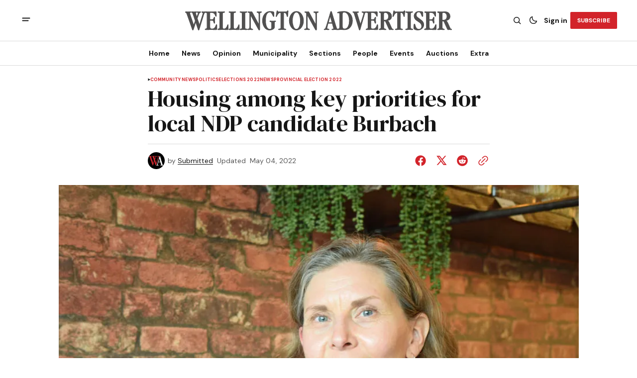

--- FILE ---
content_type: text/html; charset=utf-8
request_url: https://www.wellingtonadvertiser.com/housing-among-key-priorities-for-local-ndp-candidate-burbach/
body_size: 18683
content:
<!DOCTYPE html>
<html lang="en" data-theme="light">
    <head>

        <meta charset="utf-8" />
        <meta name="viewport" content="width=device-width, initial-scale=1" />
        
        <title>Housing among key priorities for local NDP candidate Burbach</title>
        <link rel="preload" href="https://www.wellingtonadvertiser.com/assets/built/index.css?v=8cde9c2d87" as="style" />
        <link rel="stylesheet" href="https://www.wellingtonadvertiser.com/assets/built/index.css?v=8cde9c2d87" />
        
<link rel="preconnect" href="https://fonts.googleapis.com">
<link rel="preconnect" href="https://fonts.gstatic.com" crossorigin>
<link href="https://fonts.googleapis.com/css2?family=DM+Serif+Display&display=swap" rel="stylesheet">

<link href="https://fonts.googleapis.com/css2?family=DM+Sans:ital,opsz,wght@0,9..40,400;0,9..40,500;0,9..40,600;0,9..40,700;1,9..40,400;1,9..40,500;1,9..40,600;1,9..40,700&display=swap" rel="stylesheet">

<style>
    :root {
        --font-family-navigation: var(--gh-font-body, 'DM Sans', sans-serif);
        --font-family-body: var(--gh-font-body, 'DM Sans', sans-serif);
        --font-family-title:  var(--gh-font-heading, 'DM Serif Display', serif);
        --font-family-section-title: var(--gh-font-body, 'DM Sans', sans-serif);
        --font-family-post-tag: var(--gh-font-body, 'DM Sans', sans-serif);
        --font-family-post-excerpt: var(--gh-font-body, 'DM Sans', sans-serif);
        --font-family-post-info: var(--gh-font-body, 'DM Sans', sans-serif);
        --font-family-button: var(--gh-font-body, 'DM Sans', sans-serif);
        --font-family-number:  var(--gh-font-heading, 'DM Serif Display', serif);    
        
        --font-weight-title: 400;
        --font-weight-tag: 700;
        --font-weight-post-excerpt: 400;
        --font-weight-post-info: 400;
        --font-weight-navigation: 700;
        --font-weight-button: 700;
        --font-weight-section-title: 700;
        --font-weight-footer-secondary: 400;
        --font-weight-number: 400;

        --font-size-site-title-1: 30px;
        --font-size-site-title-2: 48px;
        --font-size-navigation-1: 14px;
        --font-size-navigation-2: 16px;
        --font-size-button: 12px;
        --font-size-section-title: 12px;
        --font-size-tag: 9px;
        --font-size-post-title: 24px;
        --font-size-post-title-no-img: 18px;
        --font-size-main-post-title: 36px;
        --font-size-main-post-title-no-feat: 32px;
        --font-size-main-post-excerpt: 20px;
        --font-size-latest-post-title: 18px;
        --font-size-post-info: 12px;
        --font-size-number: 50px;
        --font-size-cta-text: 16px;
        --font-size-post-page-title: 46px;
        --font-size-post-page-excerpt: 20px;

        --line-height-site-title-1: 100%;
        --line-height-site-title-2: 100%;
        --line-height-navigation-1: 100%;
        --line-height-navigation-2: 110%;
        --line-height-button-1: 110%;
        --line-height-button-2: 120%;
        --line-height-tag: 100%;
        --line-height-post-title: 110%;
        --line-height-main-post-title: 110%;
        --line-height-main-post-excerpt: 140%;
        --line-height-latest-post-title: 110%;
        --line-height-post-info: 110%;
        --line-height-section-title: 120%;
        --line-height-number: 90%;
        --line-height-cta-text: 130%;

        --letter-spacing-title: 0;
        --letter-spacing-button: -0.02em; 
        --letter-spacing-tag: 0.02em; 
        --letter-spacing-section-title: 0.02em;
        --letter-spacing-number: -0.04em;
        --letter-spacing-post-excerpt: 0;

        --text-transform-navigation: unset;
        --text-transform-tags: uppercase;
        --text-transform-button: uppercase;
        --text-transform-section-title: uppercase;
        --text-transform-footer-link: uppercase;

        --edit-billing-btn-padding--loading: 4.5px 54.5px;
    }
</style>






        
    <style>
        :root {
            --border-radius-buttons: 2px;
            --border-radius-images: 0;
            --border-radius-elements: 2px;
        }
    </style>


        <style>
            :root {
                --accent-color: #d2232a;
                        --header-height: -21;
                    --header-navigation-font-size: 15;
                
            }
            :root[data-theme='light']{
                --color-social-bg-icon: #d2232a;
            }
            :root[data-theme='dark']{
                --color-social-bg-icon: #fff;
            }
        </style>

        <script>
            const rootElem = document.querySelector("html[data-theme]");

            const detectSystemTheme = () => {
                if (window.matchMedia("(prefers-color-scheme: dark)").matches) {
                    rootElem.setAttribute("data-theme", "dark");
                } else {
                    rootElem.setAttribute("data-theme", "light");
                }
            };

            const initTheme = () => {
                const localStoragePref = localStorage.getItem("data-theme");

                if (localStoragePref) {
                    rootElem.setAttribute("data-theme", localStoragePref);
                } else {
                    detectSystemTheme();
                }
            };

            initTheme();

            window
                .matchMedia("(prefers-color-scheme: dark)")
                .addEventListener("change", () => {
                    if (window.matchMedia("(prefers-color-scheme: dark)").matches) {
                        rootElem.setAttribute("data-theme", "dark");
                    } else {
                        rootElem.setAttribute("data-theme", "light");
                    }
                });
        </script>


        <script src="https://www.wellingtonadvertiser.com/assets/built/index.js?v=8cde9c2d87" defer></script>
        
        
        <link rel="icon" href="https://www.wellingtonadvertiser.com/content/images/2025/11/FAVICON_WA--1-.ico" type="image/x-icon">
    <link rel="canonical" href="https://www.wellingtonadvertiser.com/housing-among-key-priorities-for-local-ndp-candidate-burbach/">
    <meta name="referrer" content="no-referrer-when-downgrade">
    
    <meta property="og:site_name" content="Wellington Advertiser">
    <meta property="og:type" content="article">
    <meta property="og:title" content="Housing among key priorities for local NDP candidate Burbach">
    <meta property="og:description" content="PERTH-WELLINGTON – Jo-Dee Burbach has a lot on her CV. From small business owner to editor for a digital magazine, from Stratford City councillor to, as of November of last year, NDP candidate for Perth-Wellington.

She made the move in order to help people on a larger scale.

“I really wanted">
    <meta property="og:url" content="https://www.wellingtonadvertiser.com/housing-among-key-priorities-for-local-ndp-candidate-burbach/">
    <meta property="og:image" content="https://www.wellingtonadvertiser.com/content/images/www-wellingtonadvertiser-com/wp-content/uploads/2022/05/burbachweb.jpg">
    <meta property="article:published_time" content="2022-05-04T18:13:16.000Z">
    <meta property="article:modified_time" content="2022-05-04T18:13:16.000Z">
    <meta property="article:tag" content="Community News">
    <meta property="article:tag" content="Politics">
    <meta property="article:tag" content="Elections 2022">
    <meta property="article:tag" content="News">
    <meta property="article:tag" content="Provincial Election 2022">
    
    <meta name="twitter:card" content="summary_large_image">
    <meta name="twitter:title" content="Housing among key priorities for local NDP candidate Burbach">
    <meta name="twitter:description" content="PERTH-WELLINGTON – Jo-Dee Burbach has a lot on her CV. From small business owner to editor for a digital magazine, from Stratford City councillor to, as of November of last year, NDP candidate for Perth-Wellington.

She made the move in order to help people on a larger scale.

“I really wanted">
    <meta name="twitter:url" content="https://www.wellingtonadvertiser.com/housing-among-key-priorities-for-local-ndp-candidate-burbach/">
    <meta name="twitter:image" content="https://www.wellingtonadvertiser.com/content/images/www-wellingtonadvertiser-com/wp-content/uploads/2022/05/burbachweb.jpg">
    <meta name="twitter:label1" content="Written by">
    <meta name="twitter:data1" content="Submitted">
    <meta name="twitter:label2" content="Filed under">
    <meta name="twitter:data2" content="Community News, Politics, Elections 2022, News, Provincial Election 2022">
    <meta name="twitter:site" content="@WellyAdvertiser">
    <meta property="og:image:width" content="900">
    <meta property="og:image:height" content="602">
    
    <script type="application/ld+json">
{
    "@context": "https://schema.org",
    "@type": "Article",
    "publisher": {
        "@type": "Organization",
        "name": "Wellington Advertiser",
        "url": "https://www.wellingtonadvertiser.com/",
        "logo": {
            "@type": "ImageObject",
            "url": "https://www.wellingtonadvertiser.com/content/images/2026/01/WA_Logo_main_export_v2.svg"
        }
    },
    "author": {
        "@type": "Person",
        "name": "Submitted",
        "image": {
            "@type": "ImageObject",
            "url": "https://www.wellingtonadvertiser.com/content/images/2026/01/Staff_WA_Profile_64x64-3.svg",
            "width": 64,
            "height": 64
        },
        "url": "https://www.wellingtonadvertiser.com/author/submitted/",
        "sameAs": []
    },
    "headline": "Housing among key priorities for local NDP candidate Burbach",
    "url": "https://www.wellingtonadvertiser.com/housing-among-key-priorities-for-local-ndp-candidate-burbach/",
    "datePublished": "2022-05-04T18:13:16.000Z",
    "dateModified": "2022-05-04T18:13:16.000Z",
    "image": {
        "@type": "ImageObject",
        "url": "https://www.wellingtonadvertiser.com/content/images/www-wellingtonadvertiser-com/wp-content/uploads/2022/05/burbachweb.jpg",
        "width": 900,
        "height": 602
    },
    "keywords": "Community News, Politics, Elections 2022, News, Provincial Election 2022",
    "description": "PERTH-WELLINGTON – Jo-Dee Burbach has a lot on her CV. From small business owner to editor for a digital magazine, from Stratford City councillor to, as of November of last year, NDP candidate for Perth-Wellington.\n\nShe made the move in order to help people on a larger scale.\n\n“I really wanted to make a difference in the lives of everyday people,&quot; Burbach  said.\n\n&quot;I feel like I can make a bigger difference at the provincial level that affects everyday life.\n\n&quot;For instance, I have kids who are in",
    "mainEntityOfPage": "https://www.wellingtonadvertiser.com/housing-among-key-priorities-for-local-ndp-candidate-burbach/"
}
    </script>

    <meta name="generator" content="Ghost 6.13">
    <link rel="alternate" type="application/rss+xml" title="Wellington Advertiser" href="https://www.wellingtonadvertiser.com/rss/">
    <script defer src="https://cdn.jsdelivr.net/ghost/portal@~2.56/umd/portal.min.js" data-i18n="true" data-ghost="https://www.wellingtonadvertiser.com/" data-key="d995b2c28f67567d147bf6a90e" data-api="https://wellington-advertiser.ghost.io/ghost/api/content/" data-locale="en" crossorigin="anonymous"></script><style id="gh-members-styles">.gh-post-upgrade-cta-content,
.gh-post-upgrade-cta {
    display: flex;
    flex-direction: column;
    align-items: center;
    font-family: -apple-system, BlinkMacSystemFont, 'Segoe UI', Roboto, Oxygen, Ubuntu, Cantarell, 'Open Sans', 'Helvetica Neue', sans-serif;
    text-align: center;
    width: 100%;
    color: #ffffff;
    font-size: 16px;
}

.gh-post-upgrade-cta-content {
    border-radius: 8px;
    padding: 40px 4vw;
}

.gh-post-upgrade-cta h2 {
    color: #ffffff;
    font-size: 28px;
    letter-spacing: -0.2px;
    margin: 0;
    padding: 0;
}

.gh-post-upgrade-cta p {
    margin: 20px 0 0;
    padding: 0;
}

.gh-post-upgrade-cta small {
    font-size: 16px;
    letter-spacing: -0.2px;
}

.gh-post-upgrade-cta a {
    color: #ffffff;
    cursor: pointer;
    font-weight: 500;
    box-shadow: none;
    text-decoration: underline;
}

.gh-post-upgrade-cta a:hover {
    color: #ffffff;
    opacity: 0.8;
    box-shadow: none;
    text-decoration: underline;
}

.gh-post-upgrade-cta a.gh-btn {
    display: block;
    background: #ffffff;
    text-decoration: none;
    margin: 28px 0 0;
    padding: 8px 18px;
    border-radius: 4px;
    font-size: 16px;
    font-weight: 600;
}

.gh-post-upgrade-cta a.gh-btn:hover {
    opacity: 0.92;
}</style><script async src="https://js.stripe.com/v3/"></script>
    <script defer src="https://cdn.jsdelivr.net/ghost/sodo-search@~1.8/umd/sodo-search.min.js" data-key="d995b2c28f67567d147bf6a90e" data-styles="https://cdn.jsdelivr.net/ghost/sodo-search@~1.8/umd/main.css" data-sodo-search="https://wellington-advertiser.ghost.io/" data-locale="en" crossorigin="anonymous"></script>
    
    <link href="https://www.wellingtonadvertiser.com/webmentions/receive/" rel="webmention">
    <script defer src="/public/cards.min.js?v=8cde9c2d87"></script>
    <link rel="stylesheet" type="text/css" href="/public/cards.min.css?v=8cde9c2d87">
    <script defer src="/public/member-attribution.min.js?v=8cde9c2d87"></script>
    <script defer src="/public/ghost-stats.min.js?v=8cde9c2d87" data-stringify-payload="false" data-datasource="analytics_events" data-storage="localStorage" data-host="https://www.wellingtonadvertiser.com/.ghost/analytics/api/v1/page_hit"  tb_site_uuid="201dcada-c2c8-4088-bcf1-dd16fc85bae7" tb_post_uuid="f0fb5a06-0d16-4d84-9a74-92b80d7f88fc" tb_post_type="post" tb_member_uuid="undefined" tb_member_status="undefined"></script><style>:root {--ghost-accent-color: #d2232a;}</style>
    <script>
// Add a box to old articles
document.addEventListener("DOMContentLoaded", function () {
  // Get published date from meta tag
  const meta = document.querySelector('meta[property="article:published_time"]');
  if (!meta) return;

  const publishedDate = new Date(meta.getAttribute("content"));
  if (isNaN(publishedDate)) return;

  // If less than date, exit early  
  if (publishedDate.getFullYear() > 2000) return;
  
  const container = document.querySelector(".gh-post-page__content");
  if (!container) return;

  const div = document.createElement("p");
  div.style.paddingTop = "1em";
  div.style.paddingBottom = "1em";
  div.style.background = "#ffffd9";
  div.innerHTML = "<b>Note to Reader:</b> This article was migrated from our previous website. The publication date reflects the time of migration and may not be the original date of publication. Please consider this when reviewing time-sensitive information.";

  container.prepend(div);
});
</script>

<!-- Search UI -->
<script src="https://cdn.quicksearchui.com/qsui-min.js" 
  data-api-key="8xQavxDxkDemqnyExTqNP8oD58gGukFm" 
  data-collection="project_695d562d5c7c58689575ec94"
  data-project-id="695d562d5c7c58689575ec94" 
></script>

  <style>
/* Wellington Advertiser Custom Sidebar Widget Styles */
.wha-custom-widget {
    background: var(--color-bg-main);
    border: 1px solid var(--color-border);
    border-radius: 8px;
    padding: 0;
    margin-bottom: 30px;
    overflow: hidden;
    transition: box-shadow 0.3s ease;
}

.wha-custom-widget:hover {
    box-shadow: 0 4px 12px rgba(0, 0, 0, 0.1);
}

.wha-widget-header {
    background: var(--color-bg-secondary-buttons);
    padding: 12px 20px;
    border-bottom: 1px solid var(--color-border);
}

.wha-widget-title {
    margin: 0;
    font-size: 14px;
    font-weight: 700;
    text-transform: uppercase;
    letter-spacing: 0.5px;
    color: var(--color-main);
}

.wha-widget-content {
    padding: 20px;
}

.wha-widget-content p {
    margin: 0 0 15px 0;
    line-height: 1.6;
    color: var(--color-text);
}

.wha-widget-content p:last-child {
    margin-bottom: 0;
}

/* Advertisement Image Styles */
.wha-widget-ad-image {
    width: 100%;
    height: auto;
    display: block;
    border-radius: 4px;
    transition: transform 0.3s ease;
}

.wha-widget-ad-image:hover {
    transform: scale(1.02);
}

/* Button Styles for Widget */
.wha-widget-btn {
    display: inline-block;
    padding: 12px 24px;
    background: var(--ghost-accent-color);
    color: #fff;
    text-decoration: none;
    border-radius: 4px;
    font-weight: 600;
    text-align: center;
    transition: all 0.3s ease;
    width: 100%;
    margin-top: 15px;
}

.wha-widget-btn:hover {
    background: var(--color-button-bg);
    transform: translateY(-2px);
    box-shadow: 0 4px 8px rgba(0, 0, 0, 0.15);
}

/* List Styles for Widget */
.wha-widget-list {
    list-style: none;
    padding: 0;
    margin: 0;
}

.wha-widget-list li {
    padding: 10px 0;
    border-bottom: 1px solid var(--color-border);
}

.wha-widget-list li:last-child {
    border-bottom: none;
}

.wha-widget-list a {
    color: var(--color-main);
    text-decoration: none;
    font-weight: 500;
    transition: color 0.2s ease;
}

.wha-widget-list a:hover {
    color: var(--ghost-accent-color);
}

/* Form Styles for Widget */
.wha-widget-form input[type="email"],
.wha-widget-form input[type="text"] {
    width: 100%;
    padding: 10px 15px;
    border: 1px solid var(--color-border);
    border-radius: 4px;
    margin-bottom: 10px;
    background: var(--color-bg-main);
    color: var(--color-main);
    font-size: 14px;
}

.wha-widget-form input:focus {
    outline: none;
    border-color: var(--ghost-accent-color);
}

/* Stats/Numbers Display */
.wha-widget-stats {
    display: grid;
    grid-template-columns: repeat(2, 1fr);
    gap: 15px;
    margin-top: 15px;
}

.wha-widget-stat-item {
    text-align: center;
    padding: 15px;
    background: var(--color-bg-secondary-buttons);
    border-radius: 4px;
}

.wha-widget-stat-number {
    display: block;
    font-size: 24px;
    font-weight: 700;
    color: var(--ghost-accent-color);
    margin-bottom: 5px;
}

.wha-widget-stat-label {
    display: block;
    font-size: 12px;
    color: var(--color-text);
    text-transform: uppercase;
}

/* Responsive Adjustments */
@media (max-width: 768px) {
    .wha-custom-widget {
        margin-bottom: 20px;
    }
}
</style>

<!-- Webability.io -->
<script src="https://widget-v2.webability.io/widget.min.js" data-asw-position="bottom-left-x-20-y-20" data-asw-lang="auto" data-asw-icon-type="m-full" defer></script>

<!-- Google tag (gtag.js) -->
<script async src="https://www.googletagmanager.com/gtag/js?id=G-DSXRS04BSB"></script>
<script>
  window.dataLayer = window.dataLayer || [];
  function gtag(){dataLayer.push(arguments);}
  gtag('js', new Date());

  gtag('config', 'G-DSXRS04BSB');
</script>

    </head>
    <body class="post-template tag-community-news tag-politics tag-elections-2022 tag-news tag-provincial-election-2022 tag-hash-wp tag-hash-wp-post tag-hash-import-2025-10-30-08-28 theme-the-reporter">
        <a href="#gh-main-content" class="gh-skip-link">Skip to main content</a>
        <div class="gh-viewport">
                <header class="gh-header gh-header--type-2" role="banner">
        
        <div class="gh-container gh-header-container gh-header--top">
            <button class="gh-burger-btn" aria-label="open mobile menu button" id="open-mobile-menu">
                <svg width="25" height="25" viewBox="0 0 25 25" fill="#161616" xmlns="http://www.w3.org/2000/svg" aria-hidden="true" focusable="false">
<g>
<path fill-rule="evenodd" clip-rule="evenodd" d="M5.5 8.5C4.94772 8.5 4.5 8.94772 4.5 9.5C4.5 10.0523 4.94772 10.5 5.5 10.5H19.5C20.0523 10.5 20.5 10.0523 20.5 9.5C20.5 8.94772 20.0523 8.5 19.5 8.5H5.5ZM5.5 13.5C4.94772 13.5 4.5 13.9477 4.5 14.5C4.5 15.0523 4.94772 15.5 5.5 15.5H16.5C17.0523 15.5 17.5 15.0523 17.5 14.5C17.5 13.9477 17.0523 13.5 16.5 13.5H5.5Z"/>
</g>
</svg>
            </button>

            <a class="gh-site-logo gh-site-logo-has-DM-logo" href="https://www.wellingtonadvertiser.com" aria-label="Wellington Advertiser logo and home page link">
                        <img src="https://www.wellingtonadvertiser.com/content/images/2026/01/WA_Logo_grey_main_darkmode_export.svg" alt="Wellington Advertiser icon" class="gh-site-logo-img-dark-mode">
                        <img src="https://www.wellingtonadvertiser.com/content/images/2026/01/WA_Logo_main_export_v2.svg" alt="Wellington Advertiser icon" class="gh-site-logo-img">
            </a>

            <div class="gh-header__options">
                <button class="gh-search" title="Search button" aria-label="Search button" data-ghost-search><svg width="24" height="24" viewBox="0 0 24 24" fill="#161616" xmlns="http://www.w3.org/2000/svg" aria-hidden="true" focusable="false">
<g>
<path fill-rule="evenodd" clip-rule="evenodd" d="M6.80617 6.80617C7.96263 5.6497 9.53114 5 11.1666 5C12.8021 5 14.3706 5.6497 15.5271 6.80617C16.6836 7.96263 17.3333 9.53114 17.3333 11.1666C17.3333 12.5501 16.8684 13.8857 16.0251 14.9644L19.2803 18.2197C19.5732 18.5126 19.5732 18.9874 19.2803 19.2803C18.9874 19.5732 18.5126 19.5732 18.2197 19.2803L14.9644 16.0251C13.8857 16.8684 12.5501 17.3333 11.1666 17.3333C9.53114 17.3333 7.96263 16.6836 6.80617 15.5271C5.6497 14.3706 5 12.8021 5 11.1666C5 9.53114 5.6497 7.96263 6.80617 6.80617ZM11.1666 6.5C9.92897 6.5 8.74199 6.99166 7.86683 7.86683C6.99166 8.74199 6.5 9.92897 6.5 11.1666C6.5 12.4043 6.99166 13.5913 7.86683 14.4664C8.74199 15.3416 9.92897 15.8333 11.1666 15.8333C12.4043 15.8333 13.5913 15.3416 14.4664 14.4664C15.3416 13.5913 15.8333 12.4043 15.8333 11.1666C15.8333 9.92897 15.3416 8.74199 14.4664 7.86683C13.5913 6.99166 12.4043 6.5 11.1666 6.5Z"/>
</g>
</svg>
</button>
                <button class="gh-switch-btn" aria-label="Switch theme button" type="button">
                    <svg
    width="24"
    height="24"
    viewBox="-2 -1 21 21"
    fill="none"
    xmlns="http://www.w3.org/2000/svg"
    class="gh-moon-icon"
    stroke="#161616"
    aria-hidden="true"
    focusable="false"
>
    <path
        d="M15 10.6498C14.4361 10.8208 13.8378 10.9128 13.218 10.9128C9.83172 10.9128 7.0866 8.16764 7.0866 4.78131C7.0866 4.16179 7.17848 3.56372 7.34936 3C4.8322 3.76338 3 6.10197 3 8.86851C3 12.2548 5.74511 15 9.13138 15C11.8981 15 14.2369 13.1674 15 10.6498Z"
        stroke-width="1.3"
        stroke-linejoin="round"
    />
</svg>                    <svg
    width="24"
    height="24"
    viewBox="-2 -1.5 22 21"
    fill="none"
    xmlns="http://www.w3.org/2000/svg"
    class="gh-sun-icon"
    aria-hidden="true"
    focusable="false"
>
    <path
        d="M8.99999 2.2966V1.80005M8.99999 16.2001V15.7035M15.7034 9.00005H16.2M1.79999 9.00005H2.29654M13.7405 4.26005L14.0916 3.90894M3.90836 14.0912L4.25947 13.7401M13.7405 13.74L14.0916 14.0912M3.90836 3.9089L4.25947 4.26002M12.9627 8.97289C12.9627 11.1668 11.1842 12.9453 8.99029 12.9453C6.79639 12.9453 5.01788 11.1668 5.01788 8.97289C5.01788 6.77899 6.79639 5.00048 8.99029 5.00048C11.1842 5.00048 12.9627 6.77899 12.9627 8.97289Z"
        stroke="#FFF"
        stroke-width="1.3"
        stroke-linecap="round"
    />
</svg>                </button>
                        <a class="gh-nav-menu-item gh-sign-in-btn" href="https://www.wellingtonadvertiser.com/signin" aria-label="Sign in">Sign in</a>
                        <a class="gh-subscribe-button gh-subscribe-button--type-2 gh-accent-button" href="https://www.wellingtonadvertiser.com/#/portal" aria-label="Subscribe"><span>Subscribe</span></a>
            </div>
        </div>

        <div class="gh-header-container gh-header--bottom" style="height:21">
                <nav class="gh-nav" role="navigation" aria-label="Primary navigation">
        <ul class="gh-nav-menu">
                            <li class="gh-nav-list-item">
                                <a href="https://www.wellingtonadvertiser.com/" class="gh-nav-list-item__button" aria-label="Home Navigation link" style="font-size:var(--header-navigation-font-size)">
                                    <span>Home</span>
                                </a>
                            </li>
                                                    <li class="gh-nav-list-item gh-nav-list-item--submenu">
                                <button class="gh-nav-list-item__button" aria-label="News Navigation link" style="font-size:var(--header-navigation-font-size)">
                                    News
                                </button>
                                <ul class="gh-nav-list-item-submenu">
                                    <li class="gh-nav-list-item-submenu__item">
                                        <a class="gh-nav-list-item-submenu__item-link" href="https://www.wellingtonadvertiser.com/tag/news/" aria-label="- Latest News Navigation link">Latest News</a>
                                    </li>
                                    <li class="gh-nav-list-item-submenu__item">
                                        <a class="gh-nav-list-item-submenu__item-link" href="https://www.wellingtonadvertiser.com/tag/police/" aria-label="- Police Reports Navigation link">Police Reports</a>
                                    </li>
                                    <li class="gh-nav-list-item-submenu__item">
                                        <a class="gh-nav-list-item-submenu__item-link" href="https://www.wellingtonadvertiser.com/tips/" aria-label="- Submit News Tips Navigation link">Submit News Tips</a>
                                    </li>
                                    <li class="gh-nav-list-item-submenu__item">
                                        <a class="gh-nav-list-item-submenu__item-link" href="https://www.wellingtonadvertiser.com/this-week/" aria-label="- E-Edition Navigation link">E-Edition</a>
                                    </li>
                                    <li class="gh-nav-list-item-submenu__item">
                                        <a class="gh-nav-list-item-submenu__item-link" href="https://www.wellingtonadvertiser.com/archives/" aria-label="+ Archives Navigation link">Archives</a>
                                    </li>
                                </ul>
                            </li>
                            <li class="gh-nav-list-item gh-nav-list-item--submenu">
                                <button class="gh-nav-list-item__button" aria-label="Opinion Navigation link" style="font-size:var(--header-navigation-font-size)">
                                    Opinion
                                </button>
                                <ul class="gh-nav-list-item-submenu">
                                    <li class="gh-nav-list-item-submenu__item">
                                        <a class="gh-nav-list-item-submenu__item-link" href="https://www.wellingtonadvertiser.com/tag/editorials/" aria-label="- Editorials Navigation link">Editorials</a>
                                    </li>
                                    <li class="gh-nav-list-item-submenu__item">
                                        <a class="gh-nav-list-item-submenu__item-link" href="https://www.wellingtonadvertiser.com/tag/letters/" aria-label="- Letters to the Editor Navigation link">Letters to the Editor</a>
                                    </li>
                                    <li class="gh-nav-list-item-submenu__item">
                                        <a class="gh-nav-list-item-submenu__item-link" href="https://www.wellingtonadvertiser.com/tag/columns/" aria-label="- Columnists Navigation link">Columnists</a>
                                    </li>
                                    <li class="gh-nav-list-item-submenu__item">
                                        <a class="gh-nav-list-item-submenu__item-link" href="https://www.wellingtonadvertiser.com/tag/cartoons/" aria-label="- Cartoons Navigation link">Cartoons</a>
                                    </li>
                                    <li class="gh-nav-list-item-submenu__item">
                                        <a class="gh-nav-list-item-submenu__item-link" href="https://www.wellingtonadvertiser.com/weekly-poll/" aria-label="- Poll of the Week Navigation link">Poll of the Week</a>
                                    </li>
                                    <li class="gh-nav-list-item-submenu__item">
                                        <a class="gh-nav-list-item-submenu__item-link" href="https://www.wellingtonadvertiser.com/past-poll/" aria-label="- Past Poll Results Navigation link">Past Poll Results</a>
                                    </li>
                                    <li class="gh-nav-list-item-submenu__item">
                                        <a class="gh-nav-list-item-submenu__item-link" href="https://www.wellingtonadvertiser.com/submit-letter/" aria-label="+ Submit Letter to the Editor Navigation link">Submit Letter to the Editor</a>
                                    </li>
                                </ul>
                            </li>
                            <li class="gh-nav-list-item gh-nav-list-item--submenu">
                                <button class="gh-nav-list-item__button" aria-label="Municipality Navigation link" style="font-size:var(--header-navigation-font-size)">
                                    Municipality
                                </button>
                                <ul class="gh-nav-list-item-submenu">
                                    <li class="gh-nav-list-item-submenu__item">
                                        <a class="gh-nav-list-item-submenu__item-link" href="https://www.wellingtonadvertiser.com/tag/centre-wellington/" aria-label="- Centre Wellington Navigation link">Centre Wellington</a>
                                    </li>
                                    <li class="gh-nav-list-item-submenu__item">
                                        <a class="gh-nav-list-item-submenu__item-link" href="https://www.wellingtonadvertiser.com/tag/erin/" aria-label="- Erin Navigation link">Erin</a>
                                    </li>
                                    <li class="gh-nav-list-item-submenu__item">
                                        <a class="gh-nav-list-item-submenu__item-link" href="https://www.wellingtonadvertiser.com/tag/guelph-eramosa/" aria-label="- Guelph/Eramosa Navigation link">Guelph/Eramosa</a>
                                    </li>
                                    <li class="gh-nav-list-item-submenu__item">
                                        <a class="gh-nav-list-item-submenu__item-link" href="https://www.wellingtonadvertiser.com/tag/mapleton/" aria-label="- Mapleton Navigation link">Mapleton</a>
                                    </li>
                                    <li class="gh-nav-list-item-submenu__item">
                                        <a class="gh-nav-list-item-submenu__item-link" href="https://www.wellingtonadvertiser.com/tag/minto/" aria-label="- Minto Navigation link">Minto</a>
                                    </li>
                                    <li class="gh-nav-list-item-submenu__item">
                                        <a class="gh-nav-list-item-submenu__item-link" href="https://www.wellingtonadvertiser.com/tag/puslinch/" aria-label="- Puslinch Navigation link">Puslinch</a>
                                    </li>
                                    <li class="gh-nav-list-item-submenu__item">
                                        <a class="gh-nav-list-item-submenu__item-link" href="https://www.wellingtonadvertiser.com/tag/wellington-north/" aria-label="- Wellington North Navigation link">Wellington North</a>
                                    </li>
                                    <li class="gh-nav-list-item-submenu__item">
                                        <a class="gh-nav-list-item-submenu__item-link" href="https://www.wellingtonadvertiser.com/tag/wellington-county/" aria-label="+ Wellington County Navigation link">Wellington County</a>
                                    </li>
                                </ul>
                            </li>
                            <li class="gh-nav-list-item gh-nav-list-item--submenu">
                                <button class="gh-nav-list-item__button" aria-label="Sections Navigation link" style="font-size:var(--header-navigation-font-size)">
                                    Sections
                                </button>
                                <ul class="gh-nav-list-item-submenu">
                                    <li class="gh-nav-list-item-submenu__item">
                                        <a class="gh-nav-list-item-submenu__item-link" href="https://www.wellingtonadvertiser.com/tag/arts/" aria-label="- Arts &amp; Culture Navigation link">Arts &amp; Culture</a>
                                    </li>
                                    <li class="gh-nav-list-item-submenu__item">
                                        <a class="gh-nav-list-item-submenu__item-link" href="https://www.wellingtonadvertiser.com/tag/rural/" aria-label="- Rural / Farming Navigation link">Rural / Farming</a>
                                    </li>
                                    <li class="gh-nav-list-item-submenu__item">
                                        <a class="gh-nav-list-item-submenu__item-link" href="https://www.wellingtonadvertiser.com/tag/sports/" aria-label="- Local Sports Navigation link">Local Sports</a>
                                    </li>
                                    <li class="gh-nav-list-item-submenu__item">
                                        <a class="gh-nav-list-item-submenu__item-link" href="https://www.wellingtonadvertiser.com/tag/business/" aria-label="- Business News Navigation link">Business News</a>
                                    </li>
                                    <li class="gh-nav-list-item-submenu__item">
                                        <a class="gh-nav-list-item-submenu__item-link" href="https://www.wellingtonadvertiser.com/tag/sponsored/" aria-label="+ Sponsored Posts Navigation link">Sponsored Posts</a>
                                    </li>
                                </ul>
                            </li>
                            <li class="gh-nav-list-item gh-nav-list-item--submenu">
                                <button class="gh-nav-list-item__button" aria-label="People Navigation link" style="font-size:var(--header-navigation-font-size)">
                                    People
                                </button>
                                <ul class="gh-nav-list-item-submenu">
                                    <li class="gh-nav-list-item-submenu__item">
                                        <a class="gh-nav-list-item-submenu__item-link" href="https://www.wellingtonadvertiser.com/tag/obituaries/" aria-label="- Obituaries Navigation link">Obituaries</a>
                                    </li>
                                    <li class="gh-nav-list-item-submenu__item">
                                        <a class="gh-nav-list-item-submenu__item-link" href="https://www.wellingtonadvertiser.com/tag/in-memoriam/" aria-label="- In Memoriam Navigation link">In Memoriam</a>
                                    </li>
                                    <li class="gh-nav-list-item-submenu__item">
                                        <a class="gh-nav-list-item-submenu__item-link" href="https://www.wellingtonadvertiser.com/tag/celebration-of-life/" aria-label="- Celebration of Life Navigation link">Celebration of Life</a>
                                    </li>
                                    <li class="gh-nav-list-item-submenu__item">
                                        <a class="gh-nav-list-item-submenu__item-link" href="https://www.wellingtonadvertiser.com/tag/card-of-thanks/" aria-label="- Card Of Thanks Navigation link">Card Of Thanks</a>
                                    </li>
                                    <li class="gh-nav-list-item-submenu__item">
                                        <a class="gh-nav-list-item-submenu__item-link" href="https://www.wellingtonadvertiser.com/tag/celebrations/" aria-label="- Celebrations Navigation link">Celebrations</a>
                                    </li>
                                    <li class="gh-nav-list-item-submenu__item">
                                        <a class="gh-nav-list-item-submenu__item-link" href="https://www.wellingtonadvertiser.com/family-ad/" aria-label="- Submit a Family Notice Navigation link">Submit a Family Notice</a>
                                    </li>
                                    <li class="gh-nav-list-item-submenu__item">
                                        <a class="gh-nav-list-item-submenu__item-link" href="https://www.wellingtonadvertiser.com/family-guidelines/" aria-label="+ Family Notice Guidelines Navigation link">Family Notice Guidelines</a>
                                    </li>
                                </ul>
                            </li>
                            <li class="gh-nav-list-item gh-nav-list-item--submenu">
                                <button class="gh-nav-list-item__button" aria-label="Events Navigation link" style="font-size:var(--header-navigation-font-size)">
                                    Events
                                </button>
                                <ul class="gh-nav-list-item-submenu">
                                    <li class="gh-nav-list-item-submenu__item">
                                        <a class="gh-nav-list-item-submenu__item-link" href="https://www.wellingtonadvertiser.com/events/" aria-label="- Browse Events Navigation link">Browse Events</a>
                                    </li>
                                    <li class="gh-nav-list-item-submenu__item">
                                        <a class="gh-nav-list-item-submenu__item-link" href="https://www.wellingtonadvertiser.com/submit-event/" aria-label="+ Submit an Event Navigation link">Submit an Event</a>
                                    </li>
                                </ul>
                            </li>
                            <li class="gh-nav-list-item gh-nav-list-item--submenu">
                                <button class="gh-nav-list-item__button" aria-label="Auctions Navigation link" style="font-size:var(--header-navigation-font-size)">
                                    Auctions
                                </button>
                                <ul class="gh-nav-list-item-submenu">
                                    <li class="gh-nav-list-item-submenu__item">
                                        <a class="gh-nav-list-item-submenu__item-link" href="https://www.wellingtonadvertiser.com/tag/auction/" aria-label="- Upcoming Auctions Navigation link">Upcoming Auctions</a>
                                    </li>
                                    <li class="gh-nav-list-item-submenu__item">
                                        <a class="gh-nav-list-item-submenu__item-link" href="https://www.wellingtonadvertiser.com/auction-ad/" aria-label="+ Submit Auction Ad Navigation link">Submit Auction Ad</a>
                                    </li>
                                </ul>
                            </li>
                            <li class="gh-nav-list-item gh-nav-list-item--submenu">
                                <button class="gh-nav-list-item__button" aria-label="Extra Navigation link" style="font-size:var(--header-navigation-font-size)">
                                    Extra
                                </button>
                                <ul class="gh-nav-list-item-submenu">
                                    <li class="gh-nav-list-item-submenu__item">
                                        <a class="gh-nav-list-item-submenu__item-link" href="https://www.wellingtonadvertiser.com/classified-ad/" aria-label="- Submit Classified Ad Navigation link">Submit Classified Ad</a>
                                    </li>
                                    <li class="gh-nav-list-item-submenu__item">
                                        <a class="gh-nav-list-item-submenu__item-link" href="https://www.wellingtonadvertiser.com/advertising/" aria-label="- Advertise with Us Navigation link">Advertise with Us</a>
                                    </li>
                                    <li class="gh-nav-list-item-submenu__item">
                                        <a class="gh-nav-list-item-submenu__item-link" href="https://www.wellingtonadvertiser.com/delivery/" aria-label="- Delivery Issues Navigation link">Delivery Issues</a>
                                    </li>
                                    <li class="gh-nav-list-item-submenu__item">
                                        <a class="gh-nav-list-item-submenu__item-link" href="https://www.wellingtonadvertiser.com/carrier-app/" aria-label="- Become a Carrier Navigation link">Become a Carrier</a>
                                    </li>
                                    <li class="gh-nav-list-item-submenu__item">
                                        <a class="gh-nav-list-item-submenu__item-link" href="https://www.wellingtonadvertiser.com/print-subscription/" aria-label="- Print Subscriptions Navigation link">Print Subscriptions</a>
                                    </li>
                                    <li class="gh-nav-list-item-submenu__item">
                                        <a class="gh-nav-list-item-submenu__item-link" href="https://www.wellingtonadvertiser.com/contribute/" aria-label="- Support Local News Navigation link">Support Local News</a>
                                    </li>
                                    <li class="gh-nav-list-item-submenu__item">
                                        <a class="gh-nav-list-item-submenu__item-link" href="https://www.wellingtonadvertiser.com/fifty/" aria-label="- Fifty Year Milestone Navigation link">Fifty Year Milestone</a>
                                    </li>
                                    <li class="gh-nav-list-item-submenu__item">
                                        <a class="gh-nav-list-item-submenu__item-link" href="https://www.wellingtonadvertiser.com/staff/" aria-label="- Our Staff Navigation link">Our Staff</a>
                                    </li>
                                    <li class="gh-nav-list-item-submenu__item">
                                        <a class="gh-nav-list-item-submenu__item-link" href="https://www.wellingtonadvertiser.com/contact/" aria-label="+ Contact Us Navigation link">Contact Us</a>
                                    </li>
                                </ul>
                            </li>
        </ul>
    </nav>



        </div>

            <div class="gh-mobile-menu">
            <button class="gh-burger-btn gh-burger-btn--close" aria-label="close mobile menu button" id="close-mobile-menu">
                <svg width="24" height="24" viewBox="0 0 24 24" fill="none" xmlns="http://www.w3.org/2000/svg" aria-hidden="true" focusable="false">
<g>
<path d="M6.40002 18.6538L5.34619 17.6L10.9462 12L5.34619 6.40002L6.40002 5.34619L12 10.9462L17.6 5.34619L18.6538 6.40002L13.0538 12L18.6538 17.6L17.6 18.6538L12 13.0538L6.40002 18.6538Z"/>
</g>
</svg>
            </button>
        <div class="gh-mobile-menu__top gh-mobile-menu__top--subscribe">
                <nav class="gh-nav" role="navigation" aria-label="Primary navigation">
        <ul class="gh-nav-menu">
                        <li class="gh-mobile-menu__item">
                            <a href="https://www.wellingtonadvertiser.com/" class="gh-mobile-submenu__item-link" aria-label="Home Navigation link">
                                Home
                            </a>
                        </li>
                                            <li class="gh-mobile-menu__item">
                            <button class="gh-mobile-menu-button" aria-label="Open submenu News">
                                <span class="gh-mobile-menu-button__text">
                                    News
                                </span>
                                <svg width="10" height="6" viewBox="0 0 10 6" fill="none" xmlns="http://www.w3.org/2000/svg">
<path d="M9 0.99999L5 4.99999L1 0.99999" stroke="#212121" stroke-width="1.6" stroke-linecap="round" stroke-linejoin="round"/>
</svg>
                            </button>
                            <ul class="gh-mobile-submenu">
                                <li class="gh-mobile-submenu__item">
                                    <a class="gh-mobile-submenu__item-link" href="https://www.wellingtonadvertiser.com/tag/news/" aria-label="Latest News Navigation link">
                                        Latest News
                                    </a>
                                </li>
                                <li class="gh-mobile-submenu__item">
                                    <a class="gh-mobile-submenu__item-link" href="https://www.wellingtonadvertiser.com/tag/police/" aria-label="Police Reports Navigation link">
                                        Police Reports
                                    </a>
                                </li>
                                <li class="gh-mobile-submenu__item">
                                    <a class="gh-mobile-submenu__item-link" href="https://www.wellingtonadvertiser.com/tips/" aria-label="Submit News Tips Navigation link">
                                        Submit News Tips
                                    </a>
                                </li>
                                <li class="gh-mobile-submenu__item">
                                    <a class="gh-mobile-submenu__item-link" href="https://www.wellingtonadvertiser.com/this-week/" aria-label="E-Edition Navigation link">
                                        E-Edition
                                    </a>
                                </li>
                                <li class="gh-mobile-submenu__item">
                                    <a class="gh-mobile-submenu__item-link" href="https://www.wellingtonadvertiser.com/archives/" aria-label="Archives Navigation link">
                                        Archives
                                    </a>
                                </li>
                            </ul>
                        </li>
                        <li class="gh-mobile-menu__item">
                            <button class="gh-mobile-menu-button" aria-label="Open submenu Opinion">
                                <span class="gh-mobile-menu-button__text">
                                    Opinion
                                </span>
                                <svg width="10" height="6" viewBox="0 0 10 6" fill="none" xmlns="http://www.w3.org/2000/svg">
<path d="M9 0.99999L5 4.99999L1 0.99999" stroke="#212121" stroke-width="1.6" stroke-linecap="round" stroke-linejoin="round"/>
</svg>
                            </button>
                            <ul class="gh-mobile-submenu">
                                <li class="gh-mobile-submenu__item">
                                    <a class="gh-mobile-submenu__item-link" href="https://www.wellingtonadvertiser.com/tag/editorials/" aria-label="Editorials Navigation link">
                                        Editorials
                                    </a>
                                </li>
                                <li class="gh-mobile-submenu__item">
                                    <a class="gh-mobile-submenu__item-link" href="https://www.wellingtonadvertiser.com/tag/letters/" aria-label="Letters to the Editor Navigation link">
                                        Letters to the Editor
                                    </a>
                                </li>
                                <li class="gh-mobile-submenu__item">
                                    <a class="gh-mobile-submenu__item-link" href="https://www.wellingtonadvertiser.com/tag/columns/" aria-label="Columnists Navigation link">
                                        Columnists
                                    </a>
                                </li>
                                <li class="gh-mobile-submenu__item">
                                    <a class="gh-mobile-submenu__item-link" href="https://www.wellingtonadvertiser.com/tag/cartoons/" aria-label="Cartoons Navigation link">
                                        Cartoons
                                    </a>
                                </li>
                                <li class="gh-mobile-submenu__item">
                                    <a class="gh-mobile-submenu__item-link" href="https://www.wellingtonadvertiser.com/weekly-poll/" aria-label="Poll of the Week Navigation link">
                                        Poll of the Week
                                    </a>
                                </li>
                                <li class="gh-mobile-submenu__item">
                                    <a class="gh-mobile-submenu__item-link" href="https://www.wellingtonadvertiser.com/past-poll/" aria-label="Past Poll Results Navigation link">
                                        Past Poll Results
                                    </a>
                                </li>
                                <li class="gh-mobile-submenu__item">
                                    <a class="gh-mobile-submenu__item-link" href="https://www.wellingtonadvertiser.com/submit-letter/" aria-label="Submit Letter to the Editor Navigation link">
                                        Submit Letter to the Editor
                                    </a>
                                </li>
                            </ul>
                        </li>
                        <li class="gh-mobile-menu__item">
                            <button class="gh-mobile-menu-button" aria-label="Open submenu Municipality">
                                <span class="gh-mobile-menu-button__text">
                                    Municipality
                                </span>
                                <svg width="10" height="6" viewBox="0 0 10 6" fill="none" xmlns="http://www.w3.org/2000/svg">
<path d="M9 0.99999L5 4.99999L1 0.99999" stroke="#212121" stroke-width="1.6" stroke-linecap="round" stroke-linejoin="round"/>
</svg>
                            </button>
                            <ul class="gh-mobile-submenu">
                                <li class="gh-mobile-submenu__item">
                                    <a class="gh-mobile-submenu__item-link" href="https://www.wellingtonadvertiser.com/tag/centre-wellington/" aria-label="Centre Wellington Navigation link">
                                        Centre Wellington
                                    </a>
                                </li>
                                <li class="gh-mobile-submenu__item">
                                    <a class="gh-mobile-submenu__item-link" href="https://www.wellingtonadvertiser.com/tag/erin/" aria-label="Erin Navigation link">
                                        Erin
                                    </a>
                                </li>
                                <li class="gh-mobile-submenu__item">
                                    <a class="gh-mobile-submenu__item-link" href="https://www.wellingtonadvertiser.com/tag/guelph-eramosa/" aria-label="Guelph/Eramosa Navigation link">
                                        Guelph/Eramosa
                                    </a>
                                </li>
                                <li class="gh-mobile-submenu__item">
                                    <a class="gh-mobile-submenu__item-link" href="https://www.wellingtonadvertiser.com/tag/mapleton/" aria-label="Mapleton Navigation link">
                                        Mapleton
                                    </a>
                                </li>
                                <li class="gh-mobile-submenu__item">
                                    <a class="gh-mobile-submenu__item-link" href="https://www.wellingtonadvertiser.com/tag/minto/" aria-label="Minto Navigation link">
                                        Minto
                                    </a>
                                </li>
                                <li class="gh-mobile-submenu__item">
                                    <a class="gh-mobile-submenu__item-link" href="https://www.wellingtonadvertiser.com/tag/puslinch/" aria-label="Puslinch Navigation link">
                                        Puslinch
                                    </a>
                                </li>
                                <li class="gh-mobile-submenu__item">
                                    <a class="gh-mobile-submenu__item-link" href="https://www.wellingtonadvertiser.com/tag/wellington-north/" aria-label="Wellington North Navigation link">
                                        Wellington North
                                    </a>
                                </li>
                                <li class="gh-mobile-submenu__item">
                                    <a class="gh-mobile-submenu__item-link" href="https://www.wellingtonadvertiser.com/tag/wellington-county/" aria-label="Wellington County Navigation link">
                                        Wellington County
                                    </a>
                                </li>
                            </ul>
                        </li>
                        <li class="gh-mobile-menu__item">
                            <button class="gh-mobile-menu-button" aria-label="Open submenu Sections">
                                <span class="gh-mobile-menu-button__text">
                                    Sections
                                </span>
                                <svg width="10" height="6" viewBox="0 0 10 6" fill="none" xmlns="http://www.w3.org/2000/svg">
<path d="M9 0.99999L5 4.99999L1 0.99999" stroke="#212121" stroke-width="1.6" stroke-linecap="round" stroke-linejoin="round"/>
</svg>
                            </button>
                            <ul class="gh-mobile-submenu">
                                <li class="gh-mobile-submenu__item">
                                    <a class="gh-mobile-submenu__item-link" href="https://www.wellingtonadvertiser.com/tag/arts/" aria-label="Arts &amp; Culture Navigation link">
                                        Arts &amp; Culture
                                    </a>
                                </li>
                                <li class="gh-mobile-submenu__item">
                                    <a class="gh-mobile-submenu__item-link" href="https://www.wellingtonadvertiser.com/tag/rural/" aria-label="Rural / Farming Navigation link">
                                        Rural / Farming
                                    </a>
                                </li>
                                <li class="gh-mobile-submenu__item">
                                    <a class="gh-mobile-submenu__item-link" href="https://www.wellingtonadvertiser.com/tag/sports/" aria-label="Local Sports Navigation link">
                                        Local Sports
                                    </a>
                                </li>
                                <li class="gh-mobile-submenu__item">
                                    <a class="gh-mobile-submenu__item-link" href="https://www.wellingtonadvertiser.com/tag/business/" aria-label="Business News Navigation link">
                                        Business News
                                    </a>
                                </li>
                                <li class="gh-mobile-submenu__item">
                                    <a class="gh-mobile-submenu__item-link" href="https://www.wellingtonadvertiser.com/tag/sponsored/" aria-label="Sponsored Posts Navigation link">
                                        Sponsored Posts
                                    </a>
                                </li>
                            </ul>
                        </li>
                        <li class="gh-mobile-menu__item">
                            <button class="gh-mobile-menu-button" aria-label="Open submenu People">
                                <span class="gh-mobile-menu-button__text">
                                    People
                                </span>
                                <svg width="10" height="6" viewBox="0 0 10 6" fill="none" xmlns="http://www.w3.org/2000/svg">
<path d="M9 0.99999L5 4.99999L1 0.99999" stroke="#212121" stroke-width="1.6" stroke-linecap="round" stroke-linejoin="round"/>
</svg>
                            </button>
                            <ul class="gh-mobile-submenu">
                                <li class="gh-mobile-submenu__item">
                                    <a class="gh-mobile-submenu__item-link" href="https://www.wellingtonadvertiser.com/tag/obituaries/" aria-label="Obituaries Navigation link">
                                        Obituaries
                                    </a>
                                </li>
                                <li class="gh-mobile-submenu__item">
                                    <a class="gh-mobile-submenu__item-link" href="https://www.wellingtonadvertiser.com/tag/in-memoriam/" aria-label="In Memoriam Navigation link">
                                        In Memoriam
                                    </a>
                                </li>
                                <li class="gh-mobile-submenu__item">
                                    <a class="gh-mobile-submenu__item-link" href="https://www.wellingtonadvertiser.com/tag/celebration-of-life/" aria-label="Celebration of Life Navigation link">
                                        Celebration of Life
                                    </a>
                                </li>
                                <li class="gh-mobile-submenu__item">
                                    <a class="gh-mobile-submenu__item-link" href="https://www.wellingtonadvertiser.com/tag/card-of-thanks/" aria-label="Card Of Thanks Navigation link">
                                        Card Of Thanks
                                    </a>
                                </li>
                                <li class="gh-mobile-submenu__item">
                                    <a class="gh-mobile-submenu__item-link" href="https://www.wellingtonadvertiser.com/tag/celebrations/" aria-label="Celebrations Navigation link">
                                        Celebrations
                                    </a>
                                </li>
                                <li class="gh-mobile-submenu__item">
                                    <a class="gh-mobile-submenu__item-link" href="https://www.wellingtonadvertiser.com/family-ad/" aria-label="Submit a Family Notice Navigation link">
                                        Submit a Family Notice
                                    </a>
                                </li>
                                <li class="gh-mobile-submenu__item">
                                    <a class="gh-mobile-submenu__item-link" href="https://www.wellingtonadvertiser.com/family-guidelines/" aria-label="Family Notice Guidelines Navigation link">
                                        Family Notice Guidelines
                                    </a>
                                </li>
                            </ul>
                        </li>
                        <li class="gh-mobile-menu__item">
                            <button class="gh-mobile-menu-button" aria-label="Open submenu Events">
                                <span class="gh-mobile-menu-button__text">
                                    Events
                                </span>
                                <svg width="10" height="6" viewBox="0 0 10 6" fill="none" xmlns="http://www.w3.org/2000/svg">
<path d="M9 0.99999L5 4.99999L1 0.99999" stroke="#212121" stroke-width="1.6" stroke-linecap="round" stroke-linejoin="round"/>
</svg>
                            </button>
                            <ul class="gh-mobile-submenu">
                                <li class="gh-mobile-submenu__item">
                                    <a class="gh-mobile-submenu__item-link" href="https://www.wellingtonadvertiser.com/events/" aria-label="Browse Events Navigation link">
                                        Browse Events
                                    </a>
                                </li>
                                <li class="gh-mobile-submenu__item">
                                    <a class="gh-mobile-submenu__item-link" href="https://www.wellingtonadvertiser.com/submit-event/" aria-label="Submit an Event Navigation link">
                                        Submit an Event
                                    </a>
                                </li>
                            </ul>
                        </li>
                        <li class="gh-mobile-menu__item">
                            <button class="gh-mobile-menu-button" aria-label="Open submenu Auctions">
                                <span class="gh-mobile-menu-button__text">
                                    Auctions
                                </span>
                                <svg width="10" height="6" viewBox="0 0 10 6" fill="none" xmlns="http://www.w3.org/2000/svg">
<path d="M9 0.99999L5 4.99999L1 0.99999" stroke="#212121" stroke-width="1.6" stroke-linecap="round" stroke-linejoin="round"/>
</svg>
                            </button>
                            <ul class="gh-mobile-submenu">
                                <li class="gh-mobile-submenu__item">
                                    <a class="gh-mobile-submenu__item-link" href="https://www.wellingtonadvertiser.com/tag/auction/" aria-label="Upcoming Auctions Navigation link">
                                        Upcoming Auctions
                                    </a>
                                </li>
                                <li class="gh-mobile-submenu__item">
                                    <a class="gh-mobile-submenu__item-link" href="https://www.wellingtonadvertiser.com/auction-ad/" aria-label="Submit Auction Ad Navigation link">
                                        Submit Auction Ad
                                    </a>
                                </li>
                            </ul>
                        </li>
                        <li class="gh-mobile-menu__item">
                            <button class="gh-mobile-menu-button" aria-label="Open submenu Extra">
                                <span class="gh-mobile-menu-button__text">
                                    Extra
                                </span>
                                <svg width="10" height="6" viewBox="0 0 10 6" fill="none" xmlns="http://www.w3.org/2000/svg">
<path d="M9 0.99999L5 4.99999L1 0.99999" stroke="#212121" stroke-width="1.6" stroke-linecap="round" stroke-linejoin="round"/>
</svg>
                            </button>
                            <ul class="gh-mobile-submenu">
                                <li class="gh-mobile-submenu__item">
                                    <a class="gh-mobile-submenu__item-link" href="https://www.wellingtonadvertiser.com/classified-ad/" aria-label="Submit Classified Ad Navigation link">
                                        Submit Classified Ad
                                    </a>
                                </li>
                                <li class="gh-mobile-submenu__item">
                                    <a class="gh-mobile-submenu__item-link" href="https://www.wellingtonadvertiser.com/advertising/" aria-label="Advertise with Us Navigation link">
                                        Advertise with Us
                                    </a>
                                </li>
                                <li class="gh-mobile-submenu__item">
                                    <a class="gh-mobile-submenu__item-link" href="https://www.wellingtonadvertiser.com/delivery/" aria-label="Delivery Issues Navigation link">
                                        Delivery Issues
                                    </a>
                                </li>
                                <li class="gh-mobile-submenu__item">
                                    <a class="gh-mobile-submenu__item-link" href="https://www.wellingtonadvertiser.com/carrier-app/" aria-label="Become a Carrier Navigation link">
                                        Become a Carrier
                                    </a>
                                </li>
                                <li class="gh-mobile-submenu__item">
                                    <a class="gh-mobile-submenu__item-link" href="https://www.wellingtonadvertiser.com/print-subscription/" aria-label="Print Subscriptions Navigation link">
                                        Print Subscriptions
                                    </a>
                                </li>
                                <li class="gh-mobile-submenu__item">
                                    <a class="gh-mobile-submenu__item-link" href="https://www.wellingtonadvertiser.com/contribute/" aria-label="Support Local News Navigation link">
                                        Support Local News
                                    </a>
                                </li>
                                <li class="gh-mobile-submenu__item">
                                    <a class="gh-mobile-submenu__item-link" href="https://www.wellingtonadvertiser.com/fifty/" aria-label="Fifty Year Milestone Navigation link">
                                        Fifty Year Milestone
                                    </a>
                                </li>
                                <li class="gh-mobile-submenu__item">
                                    <a class="gh-mobile-submenu__item-link" href="https://www.wellingtonadvertiser.com/staff/" aria-label="Our Staff Navigation link">
                                        Our Staff
                                    </a>
                                </li>
                                <li class="gh-mobile-submenu__item">
                                    <a class="gh-mobile-submenu__item-link" href="https://www.wellingtonadvertiser.com/contact/" aria-label="Contact Us Navigation link">
                                        Contact Us
                                    </a>
                                </li>
                            </ul>
                        </li>
        </ul>
    </nav>



                    <a class="gh-nav-menu-item--hide gh-mobile-account-btn gh-accent-button" href="https://www.wellingtonadvertiser.com/signin" aria-label="Sign in"><span>Sign in</span></a>
                <ul class="gh-sub-nav">
            <li class="nav-terms-of-use"><a href="https://www.wellingtonadvertiser.com/terms/" class="gh-sub-nav-menu-item" aria-label="Terms of Use navigation link">Terms of Use</a></li>
            <li class="nav-privacy-policy"><a href="https://www.wellingtonadvertiser.com/privacy/" class="gh-sub-nav-menu-item" aria-label="Privacy Policy navigation link">Privacy Policy</a></li>
            <li class="nav-editorial-policy"><a href="https://www.wellingtonadvertiser.com/editorial-ad-policy/" class="gh-sub-nav-menu-item" aria-label="Editorial Policy navigation link">Editorial Policy</a></li>
            <li class="nav-site-feedback"><a href="https://www.wellingtonadvertiser.com/feedback/" class="gh-sub-nav-menu-item" aria-label="Site Feedback navigation link">Site Feedback</a></li>
            <li class="nav-site-accessibility"><a href="https://www.wellingtonadvertiser.com/accessibility/" class="gh-sub-nav-menu-item" aria-label="Site Accessibility navigation link">Site Accessibility</a></li>
    </ul>



        </div>
        <div class="gh-mobile-bottom">
                    <form class="gh-form" data-members-form="subscribe" data-members-autoredirect="false" novalidate>
                        <h2 class="gh-form__title">Subscribe to Our Newsletter</h2>
                        <div class="gh-form__input-wrapper">
                            <input class="gh-form-input" data-members-email type="email" name="email-input-mobile-menu" id="email-input-mobile-menu" placeholder="E-mail" aria-label="Your Email Address" required>
                            <button aria-label="Subscribe" class="gh-main-button gh-form__submit-button gh-accent-button" type="submit">
                                <span>Subscribe</span>
                                <svg xmlns="http://www.w3.org/2000/svg" xmlns:xlink="http://www.w3.org/1999/xlink"
  style="margin: auto; background: none; shape-rendering: auto;" width="25px" height="25px"
  viewBox="0 0 100 100" preserveAspectRatio="xMidYMid" aria-hidden="true" focusable="false">
  <circle cx="50" cy="50" fill="none" stroke="#ffffff" stroke-width="10" r="37"
    stroke-dasharray="174.35839227423352 60.119464091411174">
    <animateTransform attributeName="transform" type="rotate" repeatCount="indefinite" dur="1s"
      values="0 50 50;360 50 50" keyTimes="0;1" />
  </circle>
</svg>                            </button>
                        </div>
                        <p class="gh-form__error" data-members-error></p>
                        <div class="gh-form__success">
                            <p class="gh-form__success-title">
                                <svg width="36" height="36" viewBox="0 0 48 48" fill="none" xmlns="http://www.w3.org/2000/svg">
                                    <path
                                        d="M43.2008 24C43.2008 34.6039 34.6046 43.2 24.0008 43.2C13.3969 43.2 4.80078 34.6039 4.80078 24C4.80078 13.3962 13.3969 4.80005 24.0008 4.80005C27.0132 4.80005 29.8635 5.49378 32.4008 6.73021M39.6008 12L22.8008 28.8L18.0008 24"
                                        stroke="#17996A" stroke-width="4" stroke-linecap="round" stroke-linejoin="round" />
                                </svg><span>Success! Now Check Your Email</span>
                            </p>
                            <p class="gh-form__success-text">To complete Subscribe, click the confirmation link in your inbox. If it doesn’t arrive within 3 minutes, check your spam folder.</p>
                            <a href="https://www.wellingtonadvertiser.com" class="gh-form__success-button">Ok, Thanks</a>
                        </div>
                    </form>
            
<div class="gh-social-icons">
        <a class="gh-social-icons-link" href="https://x.com/WellyAdvertiser" target="_blank" rel="noopener noreferrer" aria-label="Wellington Advertiser twitter link"><svg width="26" height="26" viewBox="0 0 26 26" fill="#d2232a" xmlns="http://www.w3.org/2000/svg" aria-hidden="true" focusable="false">
<g>
<path d="M9.69583 3.25H3.25L10.8569 13.3925L3.66433 21.6666H6.10456L11.9871 14.8995L17.0625 21.6667H23.5083L15.5815 11.0976L22.4034 3.25H19.9632L14.4513 9.59066L9.69583 3.25ZM17.9833 19.825L6.93333 5.09167H8.775L19.825 19.825H17.9833Z"/>
</g>
</svg>
</a>
</div>        </div>
    </div>
<div class="gh-mobile-overlay gh-mobile-overlay--close"></div>
    </header>

            <main id="gh-main-content">
                

<main class="gh-post-page--wrapper">
    <div class="gh-post-page">
        <article class="post tag-community-news tag-politics tag-elections-2022 tag-news tag-provincial-election-2022 tag-hash-wp tag-hash-wp-post tag-hash-import-2025-10-30-08-28 gh-post-page__article">
            <header class="gh-post-page__header">


                        <div class="gh-tags-wrapper">
                        <svg width="5" height="8" viewBox="0 0 5 6" fill="#161616" xmlns="http://www.w3.org/2000/svg" aria-hidden="true" focusable="false">
    <path d="M5 3L0.5 5.59808V0.401924L5 3Z" />
</svg>                        
                    <a href="/tag/community-news/" class="gh-tag-link" style="color:#d2232a">Community News</a>



                        
                    <a href="/tag/politics/" class="gh-tag-link" style="color:#d2232a">Politics</a>



                        
                    <a href="/tag/elections-2022/" class="gh-tag-link" style="color:#d2232a">Elections 2022</a>



                        
                    <a href="/tag/news/" class="gh-tag-link" style="color:#d2232a">News</a>



                        
                    <a href="/tag/provincial-election-2022/" class="gh-tag-link" style="color:#d2232a">Provincial Election 2022</a>

                        </div>


                <h1 class="gh-post-page__title">Housing among key priorities for local NDP candidate Burbach</h1>


                <div class="gh-post-page__author gh-post-page__author--header">
                        <picture>
                            <source 
                                srcset="
                                /content/images/size/w100/format/webp/2026/01/Staff_WA_Profile_64x64-3.svg 100w"
                                sizes="34px"  
                                type="image/webp">
                            <img 
                                srcset="
                                /content/images/size/w100/2026/01/Staff_WA_Profile_64x64-3.svg 100w"
                                sizes="34px" 
                                src="/content/images/2026/01/Staff_WA_Profile_64x64-3.svg"
                                class="gh-avatar" 
                                alt="Submitted profile image">
                        </picture>
                    
                    <div class="gh-post-page__author-name">
                        <span class="gh-post-page__author--start">by</span>
                        <a href="/author/submitted/" class="gh-post-page__author-name--link">Submitted</a>
                    </div>

                    <div class="gh-post-page__author-date">
                        <span class="gh-post-page__author--start">Updated</span>

                        <time class="gh-post-info__date" datetime="2022-05-04">
                            May 04, 2022
                        </time>
                    </div>

                    <div class="gh-post-page__share">
                        <a class="gh-post-page__share-link" href="https://www.facebook.com/sharer.php?u=https://www.wellingtonadvertiser.com/housing-among-key-priorities-for-local-ndp-candidate-burbach/" target="_blank" rel="noopener" aria-label="Share on facebook">
                            <svg width="26" height="26" viewBox="1 1 24 24" fill="#d2232a" xmlns="http://www.w3.org/2000/svg" aria-hidden="true" focusable="false">
    <g>
        <path
            d="M13.0596 3.25C7.6419 3.25 3.25 7.6419 3.25 13.0596C3.25 17.9559 6.83722 22.0141 11.5269 22.75V15.8952H9.03612V13.0596H11.5269V10.8984C11.5269 8.43989 12.9913 7.08187 15.232 7.08187C16.3053 7.08187 17.4279 7.27346 17.4279 7.27346V9.68755H16.1909C14.9724 9.68755 14.5924 10.4437 14.5924 11.2195V13.0596H17.313L16.8781 15.8952H14.5924V22.75C19.2819 22.0141 22.8692 17.9559 22.8692 13.0596C22.8692 7.6419 18.4773 3.25 13.0596 3.25Z" />
    </g>
</svg>                        </a>
                        <a class="gh-post-page__share-link" href="https://twitter.com/intent/tweet?url=https://www.wellingtonadvertiser.com/housing-among-key-priorities-for-local-ndp-candidate-burbach/&amp;text=Housing%20among%20key%20priorities%20for%20local%20NDP%20candidate%20Burbach" target="_blank" rel="noopener" aria-label="Share on twitter">
                            <svg width="26" height="26" viewBox="0 0 26 26" fill="#d2232a" xmlns="http://www.w3.org/2000/svg" aria-hidden="true" focusable="false">
<g>
<path d="M9.69583 3.25H3.25L10.8569 13.3925L3.66433 21.6666H6.10456L11.9871 14.8995L17.0625 21.6667H23.5083L15.5815 11.0976L22.4034 3.25H19.9632L14.4513 9.59066L9.69583 3.25ZM17.9833 19.825L6.93333 5.09167H8.775L19.825 19.825H17.9833Z"/>
</g>
</svg>
                        </a>
                        <a class="gh-post-page__share-link" href="https://reddit.com/submit?url=https://www.wellingtonadvertiser.com/housing-among-key-priorities-for-local-ndp-candidate-burbach/&amp;media=&amp;description=Housing%20among%20key%20priorities%20for%20local%20NDP%20candidate%20Burbach" target="_blank" rel="noopener" data-pin-do="none" aria-label="Share on reddit">
                            <svg width="32" height="32" viewBox="0 0 32 32" fill="#d2232a" xmlns="http://www.w3.org/2000/svg" aria-hidden="true" focusable="false">
<path d="M16.0013 29.3334C8.6375 29.3334 2.66797 23.3638 2.66797 16.0001C2.66797 8.63628 8.6375 2.66675 16.0013 2.66675C23.3651 2.66675 29.3347 8.63628 29.3347 16.0001C29.3347 23.3638 23.3651 29.3334 16.0013 29.3334ZM24.8947 16.0001C24.8667 15.2334 24.3909 14.5547 23.6797 14.2667C22.9687 13.9789 22.1548 14.1355 21.6013 14.6667C20.0845 13.6357 18.3016 13.0661 16.468 13.0267L17.3347 8.86675L20.188 9.46675C20.258 10.1181 20.7909 10.622 21.4452 10.6557C22.0993 10.6894 22.6812 10.2428 22.8177 9.60204C22.9543 8.96133 22.6051 8.31634 21.994 8.08034C21.3829 7.84432 20.6908 8.08723 20.3613 8.65341L17.0947 8.00008C16.9867 7.9764 16.8739 7.99692 16.7811 8.05704C16.6884 8.11716 16.6237 8.21189 16.6013 8.32008L15.6147 12.9467C13.7585 12.9747 11.951 13.5447 10.4146 14.5867C9.85296 14.0582 9.03224 13.9111 8.322 14.2118C7.61176 14.5123 7.14592 15.2038 7.13422 15.975C7.12253 16.7461 7.56717 17.4514 8.26797 17.7734C8.25296 17.9687 8.25296 18.1647 8.26797 18.3601C8.26797 21.3467 11.748 23.7734 16.0413 23.7734C20.3347 23.7734 23.8147 21.3467 23.8147 18.3601C23.8296 18.1647 23.8296 17.9687 23.8147 17.7734C24.4861 17.4397 24.9063 16.7498 24.8947 16.0001ZM11.5613 17.3334C11.5613 16.597 12.1582 16.0001 12.8946 16.0001C13.6311 16.0001 14.228 16.597 14.228 17.3334C14.228 18.0698 13.6311 18.6667 12.8946 18.6667C12.541 18.6667 12.2019 18.5262 11.9518 18.2762C11.7018 18.0262 11.5613 17.687 11.5613 17.3334ZM19.308 21.0001C18.362 21.713 17.1981 22.0758 16.0147 22.0267C14.8312 22.0758 13.6673 21.713 12.7213 21.0001C12.6038 20.857 12.6141 20.6481 12.745 20.5171C12.8759 20.3862 13.0848 20.3759 13.228 20.4934C14.0296 21.0814 15.0081 21.3778 16.0013 21.3334C16.9957 21.3875 17.9788 21.1006 18.788 20.5201C18.8832 20.4271 19.0208 20.3922 19.1489 20.4282C19.2769 20.4643 19.3761 20.5659 19.4089 20.6949C19.4417 20.8238 19.4032 20.9605 19.308 21.0534V21.0001ZM19.068 18.7201C18.3316 18.7201 17.7347 18.1231 17.7347 17.3867C17.7347 16.6503 18.3316 16.0534 19.068 16.0534C19.8044 16.0534 20.4013 16.6503 20.4013 17.3867C20.416 17.7518 20.2801 18.107 20.0256 18.369C19.7709 18.6311 19.42 18.7774 19.0547 18.7734L19.068 18.7201Z"/>
</svg>
                        </a>
                        <button class="gh-post-page__share-link copyToClipboardBtn" aria-label="Copy to clipboard button">
                            <svg width="32" height="32" fill="#d2232a" viewbox="0 0 32 32" xmlns="http://www.w3.org/2000/svg" aria-hidden="true" focusable="false">
    <path
        d="M19.92 4.271a7.21 7.21 0 0 0-2.832 1.017c-.615.385-1.224.938-2.934 2.665-1.531 1.546-1.614 1.657-1.549 2.06.069.425.608.92 1.001.92.11 0 .267-.025.349-.056.082-.031.941-.842 1.91-1.802.969-.961 1.882-1.833 2.028-1.939.529-.381 1.326-.718 2-.845.441-.083 1.364-.082 1.814.001a5.106 5.106 0 0 1 2.752 1.502c.627.649.993 1.292 1.26 2.216.102.353.121.543.121 1.243 0 .909-.078 1.298-.399 2.006-.33.727-.612 1.064-2.435 2.902-.975.984-1.798 1.855-1.829 1.937a1.16 1.16 0 0 0-.057.35c0 .392.496.931.92 1 .403.066.514-.018 2.06-1.549a72.228 72.228 0 0 0 1.908-1.945c1.254-1.4 1.835-2.883 1.84-4.701.005-1.879-.651-3.499-1.965-4.857a7.057 7.057 0 0 0-3.758-2.048c-.559-.107-1.645-.144-2.205-.077m.133 6.272c-.219.103-9.32 9.174-9.488 9.457-.165.278-.149.614.045.92.224.353.537.547.884.547.242 0 .31-.028.564-.224.451-.35 9.199-9.14 9.304-9.35.118-.233.116-.599-.004-.788-.356-.562-.851-.775-1.305-.562m-10.56 2.072c-.217.096-3.532 3.402-3.903 3.892a7.085 7.085 0 0 0-1.187 2.34c-.198.684-.252 1.091-.253 1.9-.001 1.899.654 3.503 1.994 4.884 1.426 1.469 3.096 2.177 5.109 2.166 1.108-.007 2.03-.21 2.958-.653.913-.436 1.177-.656 3.161-2.629 1.034-1.028 1.916-1.946 1.96-2.04.124-.26.101-.503-.073-.778-.336-.53-.846-.723-1.298-.491-.096.048-.978.885-1.961 1.859-.983.975-1.903 1.85-2.044 1.945a5.26 5.26 0 0 1-1.682.707c-.628.13-1.74.111-2.301-.04-.882-.237-1.555-.623-2.246-1.289-.756-.728-1.154-1.389-1.445-2.394-.103-.357-.122-.545-.122-1.247 0-.703.019-.89.122-1.248a5.463 5.463 0 0 1 .739-1.57c.138-.196 1.037-1.148 1.998-2.116.961-.968 1.773-1.828 1.804-1.91.103-.27.068-.534-.104-.794-.308-.466-.823-.673-1.226-.494"
        fill-rule="evenodd"/>
</svg>                            <span class="copyToClipboardBtn__success">Link copied!</span>
                            <span class="copyToClipboardBtn__fail">Copy failed!</span>
                        </button>
                    </div>
                </div>
            </header>

            <div class="gh-post-page__content">
                         <figure class="gh-post-page__featured-img">
                            <picture>
                            <source 
                                srcset="
                                /content/images/size/w800/format/webp/www-wellingtonadvertiser-com/wp-content/uploads/2022/05/burbachweb.jpg 800w,
                                /content/images/size/w1000/format/webp/www-wellingtonadvertiser-com/wp-content/uploads/2022/05/burbachweb.jpg 1000w,
                                /content/images/size/w1200/format/webp/www-wellingtonadvertiser-com/wp-content/uploads/2022/05/burbachweb.jpg 1200w,
                                /content/images/size/w1600/format/webp/www-wellingtonadvertiser-com/wp-content/uploads/2022/05/burbachweb.jpg 1600w,
                                /content/images/size/w2000/format/webp/www-wellingtonadvertiser-com/wp-content/uploads/2022/05/burbachweb.jpg 2000w,
                                /content/images/size/w2400/format/webp/www-wellingtonadvertiser-com/wp-content/uploads/2022/05/burbachweb.jpg 2400w"
                                sizes="(min-width: 1200px) 1200px, 90vw" 
                                type="image/webp"
                            >
                            <img
                                srcset="
                                /content/images/size/w800/www-wellingtonadvertiser-com/wp-content/uploads/2022/05/burbachweb.jpg 800w,
                                /content/images/size/w1000/www-wellingtonadvertiser-com/wp-content/uploads/2022/05/burbachweb.jpg 1000w,
                                /content/images/size/w1200/www-wellingtonadvertiser-com/wp-content/uploads/2022/05/burbachweb.jpg 1200w,
                                /content/images/size/w1600/www-wellingtonadvertiser-com/wp-content/uploads/2022/05/burbachweb.jpg 1600w,
                                /content/images/size/w2000/www-wellingtonadvertiser-com/wp-content/uploads/2022/05/burbachweb.jpg 2000w,
                                /content/images/size/w2400/www-wellingtonadvertiser-com/wp-content/uploads/2022/05/burbachweb.jpg 2400w"
                                sizes="(min-width: 1200px) 1200px, 90vw" 
                                src="/content/images/www-wellingtonadvertiser-com/wp-content/uploads/2022/05/burbachweb.jpg"
                                alt="Housing among key priorities for local NDP candidate Burbach"
                                class="gh-post-page__image"
                                width="1200"
                                height="800"
                            >
                            </picture>
                                <figcaption class="gh-card-image__caption">JO-DEE BURBACH</figcaption>
                        </figure>

                <p>PERTH-WELLINGTON – Jo-Dee Burbach has a lot on her CV. From small business owner to editor for a digital magazine, from Stratford City councillor to, as of November of last year, NDP candidate for Perth-Wellington.</p><p>She made the move in order to help people on a larger scale.</p><p>“I really wanted to make a difference in the lives of everyday people," Burbach  said.</p><p>"I feel like I can make a bigger difference at the provincial level that affects everyday life.</p><p>"For instance, I have kids who are in the public school system. I have aging parents thinking about long term care, and there are a lot of issues that affect people’s everyday lives that I feel like I could really make a difference for Perth-Wellington."</p><p>She added, “Don’t get me wrong, I like municipal level politics as well. But there are frustrations that you run up against.</p><p>"More than one time I’ve run up against a barrier. [Those were] the decisions or the policies that were coming from the province. That really motivated me to want to switch to provincial politics—so I could make a difference at that level.”</p><p>Burbach is confident in her ability to adapt at the higher level.</p><p>“I certainly think there will be similarities and there will be differences,” she said.</p><p>“But getting up and talking to people and understanding what their challenges are and bringing those forward—in whatever form—to the table ...  that’s what I see as being a similarity.</p><p>"It’s a little bit different, because you’re going to a larger centre and, as a fairly rural riding, we need to have a very strong voice at Queen’s Park. I can provide that.”</p><p>Burbach said that, although there are a lot of pertinent issues, there is one clear priority in this next election: housing.</p><p>“Definitely affordable housing. That seems to be an issue for a lot of people right now, with a combination of skyrocketing prices, and wages that are stagnant," she said.</p><p>"That makes for a very challenging combination for working families to just make ends meet. Affordable housing is really one of the big issues and the NDP does have quite a robust plan. One of the things that I know a lot of young people are facing as a challenge is getting into the market at all.</p><p>"One of our programs is a first time buyers’ interest-free loan program, where we could get those young buyers into the market right now."</p><p>She continued, “It’s something that has to be tackled at all three levels of government. The current government seems to want to tackle it by sprawling into farmland and building a lot of single-family homes and highways. The NDP’s feeling is that that’s not the answer.</p><p>"The answer is to intensify more in urban centres and look for more creative solutions so that people can find the type of housing that they need.</p><p>"Not everybody can afford a suburban mansion. We need to have a variety of different types of housing, and we want to protect our green spaces as well.”</p><p>The current government, she says, isn’t focused on the right issues.</p><p>Furthermore, she says that the idea that Progressive Conservatives help small businesses doesn’t mesh with what she has seen.</p><p>“Especially after the pandemic, I saw the PCs supporting big businesses and big box stores that didn’t apparently need it as much," she said.</p><p>"I saw a lot of mid- and small- sized businesses just suffering and were unable to access funds, so I think the perception that the PCs are for small businesses is a little bit misplaced. From my perspective, big companies and corporations are getting a lot of breaks and the small, midsize businesses aren’t getting the support that they need.</p><p>"The NDP is offering support for small businesses - especially with COVID recovery.</p><p>"That is one of our focuses, to make sure that the basic, hard-working Ontarians, people that are facing daily challenges, are getting the help they need.</p><p><i>Connor Luczka is a Local Journalism Initiative Reporter with Midwestern Newspapers</i></p>

            </div>
            <div class="gh-post-page__author gh-post-page__author--content">
                    <picture>
                        <source 
                            srcset="
                            /content/images/size/w100/format/webp/2026/01/Staff_WA_Profile_64x64-3.svg 100w"
                            sizes="34px"  
                            type="image/webp">
                        <img 
                            srcset="
                            /content/images/size/w100/2026/01/Staff_WA_Profile_64x64-3.svg 100w"
                            sizes="34px" 
                            src="/content/images/2026/01/Staff_WA_Profile_64x64-3.svg"
                            class="gh-avatar" 
                            alt="Submitted profile image">
                    </picture>
                
                <div class="gh-post-page__author-name">
                    <span class="gh-post-page__author--start">by</span>
                    <a href="/author/submitted/" class="gh-post-page__author-name--link">Submitted</a>
                </div>

                <div class="gh-post-page__author-date">
                    <span class="gh-post-page__author--start">Updated</span>

                    <time class="gh-post-info__date" datetime="2022-05-04">
                        May 04, 2022
                    </time>
                </div>

                <div class="gh-post-page__share">
                    <a class="gh-post-page__share-link" href="https://www.facebook.com/sharer.php?u=https://www.wellingtonadvertiser.com/housing-among-key-priorities-for-local-ndp-candidate-burbach/" target="_blank" rel="noopener" aria-label="Share on facebook">
                        <svg width="26" height="26" viewBox="1 1 24 24" fill="#d2232a" xmlns="http://www.w3.org/2000/svg" aria-hidden="true" focusable="false">
    <g>
        <path
            d="M13.0596 3.25C7.6419 3.25 3.25 7.6419 3.25 13.0596C3.25 17.9559 6.83722 22.0141 11.5269 22.75V15.8952H9.03612V13.0596H11.5269V10.8984C11.5269 8.43989 12.9913 7.08187 15.232 7.08187C16.3053 7.08187 17.4279 7.27346 17.4279 7.27346V9.68755H16.1909C14.9724 9.68755 14.5924 10.4437 14.5924 11.2195V13.0596H17.313L16.8781 15.8952H14.5924V22.75C19.2819 22.0141 22.8692 17.9559 22.8692 13.0596C22.8692 7.6419 18.4773 3.25 13.0596 3.25Z" />
    </g>
</svg>                    </a>
                    <a class="gh-post-page__share-link" href="https://twitter.com/intent/tweet?url=https://www.wellingtonadvertiser.com/housing-among-key-priorities-for-local-ndp-candidate-burbach/&amp;text=Housing%20among%20key%20priorities%20for%20local%20NDP%20candidate%20Burbach" target="_blank" rel="noopener" aria-label="Share on twitter">
                        <svg width="26" height="26" viewBox="0 0 26 26" fill="#d2232a" xmlns="http://www.w3.org/2000/svg" aria-hidden="true" focusable="false">
<g>
<path d="M9.69583 3.25H3.25L10.8569 13.3925L3.66433 21.6666H6.10456L11.9871 14.8995L17.0625 21.6667H23.5083L15.5815 11.0976L22.4034 3.25H19.9632L14.4513 9.59066L9.69583 3.25ZM17.9833 19.825L6.93333 5.09167H8.775L19.825 19.825H17.9833Z"/>
</g>
</svg>
                    </a>
                    <a class="gh-post-page__share-link" href="https://reddit.com/submit?url=https://www.wellingtonadvertiser.com/housing-among-key-priorities-for-local-ndp-candidate-burbach/&amp;media=&amp;description=Housing%20among%20key%20priorities%20for%20local%20NDP%20candidate%20Burbach" target="_blank" rel="noopener" data-pin-do="none" aria-label="Share on reddit">
                        <svg width="32" height="32" viewBox="0 0 32 32" fill="#d2232a" xmlns="http://www.w3.org/2000/svg" aria-hidden="true" focusable="false">
<path d="M16.0013 29.3334C8.6375 29.3334 2.66797 23.3638 2.66797 16.0001C2.66797 8.63628 8.6375 2.66675 16.0013 2.66675C23.3651 2.66675 29.3347 8.63628 29.3347 16.0001C29.3347 23.3638 23.3651 29.3334 16.0013 29.3334ZM24.8947 16.0001C24.8667 15.2334 24.3909 14.5547 23.6797 14.2667C22.9687 13.9789 22.1548 14.1355 21.6013 14.6667C20.0845 13.6357 18.3016 13.0661 16.468 13.0267L17.3347 8.86675L20.188 9.46675C20.258 10.1181 20.7909 10.622 21.4452 10.6557C22.0993 10.6894 22.6812 10.2428 22.8177 9.60204C22.9543 8.96133 22.6051 8.31634 21.994 8.08034C21.3829 7.84432 20.6908 8.08723 20.3613 8.65341L17.0947 8.00008C16.9867 7.9764 16.8739 7.99692 16.7811 8.05704C16.6884 8.11716 16.6237 8.21189 16.6013 8.32008L15.6147 12.9467C13.7585 12.9747 11.951 13.5447 10.4146 14.5867C9.85296 14.0582 9.03224 13.9111 8.322 14.2118C7.61176 14.5123 7.14592 15.2038 7.13422 15.975C7.12253 16.7461 7.56717 17.4514 8.26797 17.7734C8.25296 17.9687 8.25296 18.1647 8.26797 18.3601C8.26797 21.3467 11.748 23.7734 16.0413 23.7734C20.3347 23.7734 23.8147 21.3467 23.8147 18.3601C23.8296 18.1647 23.8296 17.9687 23.8147 17.7734C24.4861 17.4397 24.9063 16.7498 24.8947 16.0001ZM11.5613 17.3334C11.5613 16.597 12.1582 16.0001 12.8946 16.0001C13.6311 16.0001 14.228 16.597 14.228 17.3334C14.228 18.0698 13.6311 18.6667 12.8946 18.6667C12.541 18.6667 12.2019 18.5262 11.9518 18.2762C11.7018 18.0262 11.5613 17.687 11.5613 17.3334ZM19.308 21.0001C18.362 21.713 17.1981 22.0758 16.0147 22.0267C14.8312 22.0758 13.6673 21.713 12.7213 21.0001C12.6038 20.857 12.6141 20.6481 12.745 20.5171C12.8759 20.3862 13.0848 20.3759 13.228 20.4934C14.0296 21.0814 15.0081 21.3778 16.0013 21.3334C16.9957 21.3875 17.9788 21.1006 18.788 20.5201C18.8832 20.4271 19.0208 20.3922 19.1489 20.4282C19.2769 20.4643 19.3761 20.5659 19.4089 20.6949C19.4417 20.8238 19.4032 20.9605 19.308 21.0534V21.0001ZM19.068 18.7201C18.3316 18.7201 17.7347 18.1231 17.7347 17.3867C17.7347 16.6503 18.3316 16.0534 19.068 16.0534C19.8044 16.0534 20.4013 16.6503 20.4013 17.3867C20.416 17.7518 20.2801 18.107 20.0256 18.369C19.7709 18.6311 19.42 18.7774 19.0547 18.7734L19.068 18.7201Z"/>
</svg>
                    </a>
                    <button class="gh-post-page__share-link copyToClipboardBtn" aria-label="Copy to clipboard button">
                        <svg width="32" height="32" fill="#d2232a" viewbox="0 0 32 32" xmlns="http://www.w3.org/2000/svg" aria-hidden="true" focusable="false">
    <path
        d="M19.92 4.271a7.21 7.21 0 0 0-2.832 1.017c-.615.385-1.224.938-2.934 2.665-1.531 1.546-1.614 1.657-1.549 2.06.069.425.608.92 1.001.92.11 0 .267-.025.349-.056.082-.031.941-.842 1.91-1.802.969-.961 1.882-1.833 2.028-1.939.529-.381 1.326-.718 2-.845.441-.083 1.364-.082 1.814.001a5.106 5.106 0 0 1 2.752 1.502c.627.649.993 1.292 1.26 2.216.102.353.121.543.121 1.243 0 .909-.078 1.298-.399 2.006-.33.727-.612 1.064-2.435 2.902-.975.984-1.798 1.855-1.829 1.937a1.16 1.16 0 0 0-.057.35c0 .392.496.931.92 1 .403.066.514-.018 2.06-1.549a72.228 72.228 0 0 0 1.908-1.945c1.254-1.4 1.835-2.883 1.84-4.701.005-1.879-.651-3.499-1.965-4.857a7.057 7.057 0 0 0-3.758-2.048c-.559-.107-1.645-.144-2.205-.077m.133 6.272c-.219.103-9.32 9.174-9.488 9.457-.165.278-.149.614.045.92.224.353.537.547.884.547.242 0 .31-.028.564-.224.451-.35 9.199-9.14 9.304-9.35.118-.233.116-.599-.004-.788-.356-.562-.851-.775-1.305-.562m-10.56 2.072c-.217.096-3.532 3.402-3.903 3.892a7.085 7.085 0 0 0-1.187 2.34c-.198.684-.252 1.091-.253 1.9-.001 1.899.654 3.503 1.994 4.884 1.426 1.469 3.096 2.177 5.109 2.166 1.108-.007 2.03-.21 2.958-.653.913-.436 1.177-.656 3.161-2.629 1.034-1.028 1.916-1.946 1.96-2.04.124-.26.101-.503-.073-.778-.336-.53-.846-.723-1.298-.491-.096.048-.978.885-1.961 1.859-.983.975-1.903 1.85-2.044 1.945a5.26 5.26 0 0 1-1.682.707c-.628.13-1.74.111-2.301-.04-.882-.237-1.555-.623-2.246-1.289-.756-.728-1.154-1.389-1.445-2.394-.103-.357-.122-.545-.122-1.247 0-.703.019-.89.122-1.248a5.463 5.463 0 0 1 .739-1.57c.138-.196 1.037-1.148 1.998-2.116.961-.968 1.773-1.828 1.804-1.91.103-.27.068-.534-.104-.794-.308-.466-.823-.673-1.226-.494"
        fill-rule="evenodd"/>
</svg>                        <span class="copyToClipboardBtn__success">Link copied!</span>
                        <span class="copyToClipboardBtn__fail">Copy failed!</span>
                    </button>
                </div>
            </div>
        </article>

            <div class="gh-container">
                <form class="gh-post-page-cta" data-members-form="subscribe" data-members-autoredirect="false" novalidate>
                    <div class="gh-post-page-cta__text-box">
                        <h2 class="gh-post-page-cta__title">Get Local News Delivered</h2>
                        <p class="gh-post-page-cta__text">Join our community of readers and get weekly updates on what matters most in Wellington County.</p>
                    </div>
                    <div class="gh-post-page-cta__subscribe">
                        <input class="gh-post-page-cta__input" data-members-email type="email" name="email-input" id="email-input"
                            placeholder="E-mail" aria-label="Your Email Address" required>
                        <button aria-label="Subscribe" class="gh-post-page-cta__btn gh-accent-button" type="submit">
                            <span>Subscribe</span>
                            <svg xmlns="http://www.w3.org/2000/svg" xmlns:xlink="http://www.w3.org/1999/xlink"
  style="margin: auto; background: none; shape-rendering: auto;" width="25px" height="25px"
  viewBox="0 0 100 100" preserveAspectRatio="xMidYMid" aria-hidden="true" focusable="false">
  <circle cx="50" cy="50" fill="none" stroke="#ffffff" stroke-width="10" r="37"
    stroke-dasharray="174.35839227423352 60.119464091411174">
    <animateTransform attributeName="transform" type="rotate" repeatCount="indefinite" dur="1s"
      values="0 50 50;360 50 50" keyTimes="0;1" />
  </circle>
</svg>                        </button>
                        <p class="gh-post-page-cta__error" data-members-error></p>
                    </div>
                    <div class="gh-post-page-cta__success">
                        <p class="gh-post-page-cta__success-title">
                            <svg width="36" height="36" viewBox="0 0 48 48" fill="none" xmlns="http://www.w3.org/2000/svg">
                                <path
                                    d="M43.2008 24C43.2008 34.6039 34.6046 43.2 24.0008 43.2C13.3969 43.2 4.80078 34.6039 4.80078 24C4.80078 13.3962 13.3969 4.80005 24.0008 4.80005C27.0132 4.80005 29.8635 5.49378 32.4008 6.73021M39.6008 12L22.8008 28.8L18.0008 24"
                                    stroke="#17996A" stroke-width="4" stroke-linecap="round" stroke-linejoin="round" />
                            </svg><span>Success! Now Check Your Email</span>
                        </p>
                        <p class="gh-post-page-cta__success-text">To complete Subscribe, click the confirmation link in your inbox. If it doesn’t arrive within 3 minutes, check your spam folder.
                        </p>
                        <a href="https://www.wellingtonadvertiser.com" class="gh-post-page-cta__success-button"><span>Ok, Thanks</span></a>
                    </div>
                </form>
            </div>

        
        <div class="gh-post-page__more">
                        <h2 class="gh-post-page__more-title">Read More</h2>
                        <div class="gh-post-page__more-posts">

                        
<article class="post tag-community-news tag-rural tag-hash-wp tag-hash-wp-post tag-hash-import-2026-01-16-10-15 featured gh-featured-post--column">
    <div class="gh-card-image-wrapper gh-post-image-wrapper--default">
            <a class="gh-card-image-wrapper-link" href="/mapleton-sheep-farmers-recognized-with-national-award/" aria-label="post image">
              <picture class="gh-card-picture">
                <source 
                  srcset="
                  /content/images/size/w100/format/webp/www-wellingtonadvertiser-com/wp-content/uploads/2026/01/ffc12953robinedit-web.jpg 100w,
                  /content/images/size/w200/format/webp/www-wellingtonadvertiser-com/wp-content/uploads/2026/01/ffc12953robinedit-web.jpg 200w,
                  /content/images/size/w300/format/webp/www-wellingtonadvertiser-com/wp-content/uploads/2026/01/ffc12953robinedit-web.jpg 300w,
                  /content/images/size/w500/format/webp/www-wellingtonadvertiser-com/wp-content/uploads/2026/01/ffc12953robinedit-web.jpg 500w,
                  /content/images/size/w600/format/webp/www-wellingtonadvertiser-com/wp-content/uploads/2026/01/ffc12953robinedit-web.jpg 600w,
                  /content/images/size/w800/format/webp/www-wellingtonadvertiser-com/wp-content/uploads/2026/01/ffc12953robinedit-web.jpg 800w"
                  sizes="(max-width: 400px) 90px, (max-width: 750px) 28vw, (max-width: 900px) 46vw, (max-width: 1480px) 22vw, (max-width: 100vw) 331px"
                  type="image/webp"
                >
                <img
                  srcset="
                  /content/images/size/w100/www-wellingtonadvertiser-com/wp-content/uploads/2026/01/ffc12953robinedit-web.jpg 100w,
                  /content/images/size/w200/www-wellingtonadvertiser-com/wp-content/uploads/2026/01/ffc12953robinedit-web.jpg 200w,
                  /content/images/size/w300/www-wellingtonadvertiser-com/wp-content/uploads/2026/01/ffc12953robinedit-web.jpg 300w,
                  /content/images/size/w500/www-wellingtonadvertiser-com/wp-content/uploads/2026/01/ffc12953robinedit-web.jpg 500w,
                  /content/images/size/w600/www-wellingtonadvertiser-com/wp-content/uploads/2026/01/ffc12953robinedit-web.jpg 600w,
                  /content/images/size/w800/www-wellingtonadvertiser-com/wp-content/uploads/2026/01/ffc12953robinedit-web.jpg 800w"
                  sizes="(max-width: 400px) 90px, (max-width: 750px) 28vw, (max-width: 900px) 46vw, (max-width: 1480px) 22vw, (max-width: 100vw) 331px"
                  src="/content/images/size/w800/www-wellingtonadvertiser-com/wp-content/uploads/2026/01/ffc12953robinedit-web.jpg"
                  alt="Mapleton sheep farmers recognized with national award post image"
                  class="gh-card-image"
                  
                >
              </picture>
            </a>
    </div>
    <div class="gh-featured-post__content ">
        
        <div class="gh-tags-wrapper">
        <svg width="5" height="8" viewBox="0 0 5 6" fill="#161616" xmlns="http://www.w3.org/2000/svg" aria-hidden="true" focusable="false">
    <path d="M5 3L0.5 5.59808V0.401924L5 3Z" />
</svg>        
     <a href="/tag/community-news/" class="gh-tag-link" style="color:#d2232a" aria-label="Community News">Community News</a>



        
     <a href="/tag/rural/" class="gh-tag-link" style="color:#d2232a" aria-label="Rural">Rural</a>

        </div>

        <a class="gh-card-title-link" href="/mapleton-sheep-farmers-recognized-with-national-award/" aria-label="Mapleton sheep farmers recognized with national award">
          <h2 class="gh-featured-post__title">Mapleton sheep farmers recognized with national award</h2>
        </a>
        <div class="gh-post-info">
    <div class="gh-post-info-tag-icon gh-post-info-tag-icon--featured" tabindex="0">
        <svg width="14" height="14" viewBox="0 0 19 19" fill="none" xmlns="http://www.w3.org/2000/svg">
    <path
        d="M4.58898 10.5316L9.47815 2.84862C9.7467 2.4266 10.4 2.61683 10.4 3.11705V8.50002C10.4 8.55525 10.4447 8.60002 10.5 8.60002H13.9396C14.3442 8.60002 14.5812 9.05537 14.3493 9.38676L9.50959 16.3006C9.22925 16.7011 8.59998 16.5027 8.59998 16.0138V11.4C8.59998 11.3448 8.5552 11.3 8.49998 11.3H5.01081C4.61627 11.3 4.37716 10.8644 4.58898 10.5316Z"
        stroke="#616162" stroke-width="1.4" />
</svg>        <div class="post-tag-icon__tooltip">
            <div class="post-tag-icon__tooltip-bg"></div>
            <span class="post-tag-icon__tooltip-span">Featured post</span>
        </div>
    </div>

    <div class="gh-post-info__author-wrapper">
        <span class="gh-post-info__author-start">by</span>
        <a href="/author/robin-george/" class="gh-post-info__author-link">Robin George</a>
    </div>

    <time class="gh-post-info__date" datetime="2026-01-14">
        January 14, 2026
    </time>
</div>    </div>
</article>

                        
<article class="post tag-community-news tag-hash-wp tag-hash-wp-post tag-hash-import-2026-01-16-10-15 featured gh-featured-post--column">
    <div class="gh-card-image-wrapper gh-post-image-wrapper--default">
            <a class="gh-card-image-wrapper-link" href="/coldest-night-of-the-year-fundraiser-grows-to-include-mapleton/" aria-label="post image">
              <picture class="gh-card-picture">
                <source 
                  srcset="
                  /content/images/size/w100/format/webp/www-wellingtonadvertiser-com/wp-content/uploads/2026/01/cnoy23_185web-1.jpg 100w,
                  /content/images/size/w200/format/webp/www-wellingtonadvertiser-com/wp-content/uploads/2026/01/cnoy23_185web-1.jpg 200w,
                  /content/images/size/w300/format/webp/www-wellingtonadvertiser-com/wp-content/uploads/2026/01/cnoy23_185web-1.jpg 300w,
                  /content/images/size/w500/format/webp/www-wellingtonadvertiser-com/wp-content/uploads/2026/01/cnoy23_185web-1.jpg 500w,
                  /content/images/size/w600/format/webp/www-wellingtonadvertiser-com/wp-content/uploads/2026/01/cnoy23_185web-1.jpg 600w,
                  /content/images/size/w800/format/webp/www-wellingtonadvertiser-com/wp-content/uploads/2026/01/cnoy23_185web-1.jpg 800w"
                  sizes="(max-width: 400px) 90px, (max-width: 750px) 28vw, (max-width: 900px) 46vw, (max-width: 1480px) 22vw, (max-width: 100vw) 331px"
                  type="image/webp"
                >
                <img
                  srcset="
                  /content/images/size/w100/www-wellingtonadvertiser-com/wp-content/uploads/2026/01/cnoy23_185web-1.jpg 100w,
                  /content/images/size/w200/www-wellingtonadvertiser-com/wp-content/uploads/2026/01/cnoy23_185web-1.jpg 200w,
                  /content/images/size/w300/www-wellingtonadvertiser-com/wp-content/uploads/2026/01/cnoy23_185web-1.jpg 300w,
                  /content/images/size/w500/www-wellingtonadvertiser-com/wp-content/uploads/2026/01/cnoy23_185web-1.jpg 500w,
                  /content/images/size/w600/www-wellingtonadvertiser-com/wp-content/uploads/2026/01/cnoy23_185web-1.jpg 600w,
                  /content/images/size/w800/www-wellingtonadvertiser-com/wp-content/uploads/2026/01/cnoy23_185web-1.jpg 800w"
                  sizes="(max-width: 400px) 90px, (max-width: 750px) 28vw, (max-width: 900px) 46vw, (max-width: 1480px) 22vw, (max-width: 100vw) 331px"
                  src="/content/images/size/w800/www-wellingtonadvertiser-com/wp-content/uploads/2026/01/cnoy23_185web-1.jpg"
                  alt="Coldest Night of the Year fundraiser grows to include Mapleton post image"
                  class="gh-card-image"
                  
                >
              </picture>
            </a>
    </div>
    <div class="gh-featured-post__content ">
        
        <div class="gh-tags-wrapper">
        <svg width="5" height="8" viewBox="0 0 5 6" fill="#161616" xmlns="http://www.w3.org/2000/svg" aria-hidden="true" focusable="false">
    <path d="M5 3L0.5 5.59808V0.401924L5 3Z" />
</svg>        
     <a href="/tag/community-news/" class="gh-tag-link" style="color:#d2232a" aria-label="Community News">Community News</a>

        </div>

        <a class="gh-card-title-link" href="/coldest-night-of-the-year-fundraiser-grows-to-include-mapleton/" aria-label="Coldest Night of the Year fundraiser grows to include Mapleton">
          <h2 class="gh-featured-post__title">Coldest Night of the Year fundraiser grows to include Mapleton</h2>
        </a>
        <div class="gh-post-info">
    <div class="gh-post-info-tag-icon gh-post-info-tag-icon--featured" tabindex="0">
        <svg width="14" height="14" viewBox="0 0 19 19" fill="none" xmlns="http://www.w3.org/2000/svg">
    <path
        d="M4.58898 10.5316L9.47815 2.84862C9.7467 2.4266 10.4 2.61683 10.4 3.11705V8.50002C10.4 8.55525 10.4447 8.60002 10.5 8.60002H13.9396C14.3442 8.60002 14.5812 9.05537 14.3493 9.38676L9.50959 16.3006C9.22925 16.7011 8.59998 16.5027 8.59998 16.0138V11.4C8.59998 11.3448 8.5552 11.3 8.49998 11.3H5.01081C4.61627 11.3 4.37716 10.8644 4.58898 10.5316Z"
        stroke="#616162" stroke-width="1.4" />
</svg>        <div class="post-tag-icon__tooltip">
            <div class="post-tag-icon__tooltip-bg"></div>
            <span class="post-tag-icon__tooltip-span">Featured post</span>
        </div>
    </div>

    <div class="gh-post-info__author-wrapper">
        <span class="gh-post-info__author-start">by</span>
        <a href="/author/georgia-york/" class="gh-post-info__author-link">Georgia York</a>
    </div>

    <time class="gh-post-info__date" datetime="2026-01-14">
        January 14, 2026
    </time>
</div>    </div>
</article>

                        
<article class="post tag-community-news tag-hash-wp tag-hash-wp-post tag-hash-import-2026-01-16-10-15 no-image gh-featured-post--column">
    <div class="gh-card-image-wrapper gh-post-image-wrapper--default">
    </div>
    <div class="gh-featured-post__content gh-featured-post__content--no-image">
        
        <div class="gh-tags-wrapper">
        <svg width="5" height="8" viewBox="0 0 5 6" fill="#161616" xmlns="http://www.w3.org/2000/svg" aria-hidden="true" focusable="false">
    <path d="M5 3L0.5 5.59808V0.401924L5 3Z" />
</svg>        
     <a href="/tag/community-news/" class="gh-tag-link" style="color:#d2232a" aria-label="Community News">Community News</a>

        </div>

        <a class="gh-card-title-link" href="/minto-pa-day-camps-keeping-kids-busy-when-schools-closed/" aria-label="Minto PA day camps keeping kids busy when schools closed">
          <h2 class="gh-featured-post__title">Minto PA day camps keeping kids busy when schools closed</h2>
        </a>
        <div class="gh-post-info">

    <div class="gh-post-info__author-wrapper">
        <span class="gh-post-info__author-start">by</span>
        <a href="/author/georgia-york/" class="gh-post-info__author-link">Georgia York</a>
    </div>

    <time class="gh-post-info__date" datetime="2026-01-14">
        January 14, 2026
    </time>
</div>    </div>
</article>

                        
<article class="post tag-community-news tag-hash-wp tag-hash-wp-post tag-hash-import-2026-01-16-10-15 gh-featured-post--column">
    <div class="gh-card-image-wrapper gh-post-image-wrapper--default">
            <a class="gh-card-image-wrapper-link" href="/clifford-rotary-club-donates-to-perth-county-dairy-producers-committee/" aria-label="post image">
              <picture class="gh-card-picture">
                <source 
                  srcset="
                  /content/images/size/w100/format/webp/www-wellingtonadvertiser-com/wp-content/uploads/2026/01/img_1422-adj-copyweb.jpg 100w,
                  /content/images/size/w200/format/webp/www-wellingtonadvertiser-com/wp-content/uploads/2026/01/img_1422-adj-copyweb.jpg 200w,
                  /content/images/size/w300/format/webp/www-wellingtonadvertiser-com/wp-content/uploads/2026/01/img_1422-adj-copyweb.jpg 300w,
                  /content/images/size/w500/format/webp/www-wellingtonadvertiser-com/wp-content/uploads/2026/01/img_1422-adj-copyweb.jpg 500w,
                  /content/images/size/w600/format/webp/www-wellingtonadvertiser-com/wp-content/uploads/2026/01/img_1422-adj-copyweb.jpg 600w,
                  /content/images/size/w800/format/webp/www-wellingtonadvertiser-com/wp-content/uploads/2026/01/img_1422-adj-copyweb.jpg 800w"
                  sizes="(max-width: 400px) 90px, (max-width: 750px) 28vw, (max-width: 900px) 46vw, (max-width: 1480px) 22vw, (max-width: 100vw) 331px"
                  type="image/webp"
                >
                <img
                  srcset="
                  /content/images/size/w100/www-wellingtonadvertiser-com/wp-content/uploads/2026/01/img_1422-adj-copyweb.jpg 100w,
                  /content/images/size/w200/www-wellingtonadvertiser-com/wp-content/uploads/2026/01/img_1422-adj-copyweb.jpg 200w,
                  /content/images/size/w300/www-wellingtonadvertiser-com/wp-content/uploads/2026/01/img_1422-adj-copyweb.jpg 300w,
                  /content/images/size/w500/www-wellingtonadvertiser-com/wp-content/uploads/2026/01/img_1422-adj-copyweb.jpg 500w,
                  /content/images/size/w600/www-wellingtonadvertiser-com/wp-content/uploads/2026/01/img_1422-adj-copyweb.jpg 600w,
                  /content/images/size/w800/www-wellingtonadvertiser-com/wp-content/uploads/2026/01/img_1422-adj-copyweb.jpg 800w"
                  sizes="(max-width: 400px) 90px, (max-width: 750px) 28vw, (max-width: 900px) 46vw, (max-width: 1480px) 22vw, (max-width: 100vw) 331px"
                  src="/content/images/size/w800/www-wellingtonadvertiser-com/wp-content/uploads/2026/01/img_1422-adj-copyweb.jpg"
                  alt="Clifford Rotary Club donates to Perth County Dairy Producers Committee post image"
                  class="gh-card-image"
                  
                >
              </picture>
            </a>
    </div>
    <div class="gh-featured-post__content ">
        
        <div class="gh-tags-wrapper">
        <svg width="5" height="8" viewBox="0 0 5 6" fill="#161616" xmlns="http://www.w3.org/2000/svg" aria-hidden="true" focusable="false">
    <path d="M5 3L0.5 5.59808V0.401924L5 3Z" />
</svg>        
     <a href="/tag/community-news/" class="gh-tag-link" style="color:#d2232a" aria-label="Community News">Community News</a>

        </div>

        <a class="gh-card-title-link" href="/clifford-rotary-club-donates-to-perth-county-dairy-producers-committee/" aria-label="Clifford Rotary Club donates to Perth County Dairy Producers Committee">
          <h2 class="gh-featured-post__title">Clifford Rotary Club donates to Perth County Dairy Producers Committee</h2>
        </a>
        <div class="gh-post-info">

    <div class="gh-post-info__author-wrapper">
        <span class="gh-post-info__author-start">by</span>
        <a href="/author/submitted/" class="gh-post-info__author-link">Submitted</a>
    </div>

    <time class="gh-post-info__date" datetime="2026-01-14">
        January 14, 2026
    </time>
</div>    </div>
</article>
                        </div>
</div>
    </div>
</main>


            </main>

            <footer class="gh-footer gh-footer--default-bg" role="contentinfo">
    <div class="gh-container">
        <div class="gh-footer-top">
            
            <div class="gh-footer__category-wrapper">
                <a href="/tag/news/" class="gh-footer__category-title-link gh-footer__category-title-link--hover-default" aria-label="News">News</a>
                            <ol class="gh-footer__category-list">
                            <li class="gh-footer__category-item">
                                <a class="gh-footer__category-link" href="/catholic-school-board-focuses-on-faith-formation-student-success/" aria-label="Catholic school board focuses on faith formation, student success">Catholic school board focuses on faith formation, student success</a>
                            </li>
                            <li class="gh-footer__category-item">
                                <a class="gh-footer__category-link" href="/fergus-legion-opens-riverside-events-centre/" aria-label="Fergus Legion opens Riverside Events Centre">Fergus Legion opens Riverside Events Centre</a>
                            </li>
                            <li class="gh-footer__category-item">
                                <a class="gh-footer__category-link" href="/celebrate-black-heritage-month-double-your-impact/" aria-label="Celebrate Black Heritage Month, double your impact">Celebrate Black Heritage Month, double your impact</a>
                            </li>
                            </ol>
            </div>

            <div class="gh-footer__category-wrapper">
                <a href="/tag/editorials/" class="gh-footer__category-title-link gh-footer__category-title-link--hover-default" aria-label="Editorials">Editorials</a>
                            <ol class="gh-footer__category-list">
                            <li class="gh-footer__category-item">
                                <a class="gh-footer__category-link" href="/bits-and-pieces/" aria-label="Bits and pieces">Bits and pieces</a>
                            </li>
                            <li class="gh-footer__category-item">
                                <a class="gh-footer__category-link" href="/spring-spiff-up/" aria-label="Spring spiff-up">Spring spiff-up</a>
                            </li>
                            <li class="gh-footer__category-item">
                                <a class="gh-footer__category-link" href="/snow-man/" aria-label="Snow man">Snow man</a>
                            </li>
                            </ol>
            </div>

            <div class="gh-footer__category-wrapper">
                <a href="/tag/letters/" class="gh-footer__category-title-link gh-footer__category-title-link--hover-default" aria-label="Letters">Letters</a>
                            <ol class="gh-footer__category-list">
                            <li class="gh-footer__category-item">
                                <a class="gh-footer__category-link" href="/thanks-to-road-crews/" aria-label="Thanks to road crews">Thanks to road crews</a>
                            </li>
                            <li class="gh-footer__category-item">
                                <a class="gh-footer__category-link" href="/stay-brave/" aria-label="‘Stay brave’">‘Stay brave’</a>
                            </li>
                            <li class="gh-footer__category-item">
                                <a class="gh-footer__category-link" href="/liked-letter/" aria-label="Liked letter">Liked letter</a>
                            </li>
                            </ol>
            </div>

            <div class="gh-footer__category-wrapper">
                <a href="/tag/columns/" class="gh-footer__category-title-link gh-footer__category-title-link--hover-default" aria-label="Columns">Columns</a>
                            <ol class="gh-footer__category-list">
                            <li class="gh-footer__category-item">
                                <a class="gh-footer__category-link" href="/rural-teachers-salaries-a-contentious-issue-in-1906/" aria-label="Rural teachers’ salaries a contentious issue in 1906">Rural teachers’ salaries a contentious issue in 1906</a>
                            </li>
                            <li class="gh-footer__category-item">
                                <a class="gh-footer__category-link" href="/reflections-55/" aria-label="Reflections">Reflections</a>
                            </li>
                            <li class="gh-footer__category-item">
                                <a class="gh-footer__category-link" href="/defeat/" aria-label="Defeat">Defeat</a>
                            </li>
                            </ol>
            </div>

            <div class="gh-footer__category-wrapper">
                <a href="/tag/obituaries/" class="gh-footer__category-title-link gh-footer__category-title-link--hover-default" aria-label="Obituaries">Obituaries</a>
                            <ol class="gh-footer__category-list">
                            <li class="gh-footer__category-item">
                                <a class="gh-footer__category-link" href="/marvin-richard-dick/" aria-label="MARVIN, Richard “Dick”">MARVIN, Richard “Dick”</a>
                            </li>
                            <li class="gh-footer__category-item">
                                <a class="gh-footer__category-link" href="/trainor-margaret-ann/" aria-label="TRAINOR, Margaret Ann">TRAINOR, Margaret Ann</a>
                            </li>
                            <li class="gh-footer__category-item">
                                <a class="gh-footer__category-link" href="/moore-susan/" aria-label="MOORE, Susan">MOORE, Susan</a>
                            </li>
                            </ol>
            </div>
        </div>

            <div class="gh-footer-bottom">
                <div class="gh-footer-bottom__brand">
                <a class="gh-site-logo gh-site-logo-has-DM-logo" href="https://www.wellingtonadvertiser.com"
                    aria-label="Wellington Advertiser logo and home page link">
                    <img src="https://www.wellingtonadvertiser.com/content/images/2026/01/WA_Logo_grey_main_darkmode_export.svg" alt="Wellington Advertiser icon" class="gh-site-logo-img-dark-mode">
                </a>
                <div class="gh-footer-slogan">We Cover the County!</div>
                <div class="gh-footer-bottom__legal">
                    <div class="gh-footer-legal-line">© 2026 Wellington Advertiser</div>
                    <div class="gh-footer-legal-line">WHA Publications Limited</div>
                    <div class="gh-footer-legal-line">Fergus, ON, Canada</div>
                </div>
                </div>
                <div class="gh-footer-bottom__nav">
                    <ul class="gh-sub-nav">
            <li class="nav-terms-of-use"><a href="https://www.wellingtonadvertiser.com/terms/" class="gh-sub-nav-menu-item" aria-label="Terms of Use navigation link">Terms of Use</a></li>
            <li class="nav-privacy-policy"><a href="https://www.wellingtonadvertiser.com/privacy/" class="gh-sub-nav-menu-item" aria-label="Privacy Policy navigation link">Privacy Policy</a></li>
            <li class="nav-editorial-policy"><a href="https://www.wellingtonadvertiser.com/editorial-ad-policy/" class="gh-sub-nav-menu-item" aria-label="Editorial Policy navigation link">Editorial Policy</a></li>
            <li class="nav-site-feedback"><a href="https://www.wellingtonadvertiser.com/feedback/" class="gh-sub-nav-menu-item" aria-label="Site Feedback navigation link">Site Feedback</a></li>
            <li class="nav-site-accessibility"><a href="https://www.wellingtonadvertiser.com/accessibility/" class="gh-sub-nav-menu-item" aria-label="Site Accessibility navigation link">Site Accessibility</a></li>
    </ul>



                </div>
                <div class="gh-footer-bottom__actions">
                <div class="gh-footer-bottom__wrapper">
                    <a class="gh-subscribe-button gh-subscribe-button--footer" href="https://www.wellingtonadvertiser.com/#/portal"
                        aria-label="Subscribe"><span>Subscribe</span></a>
                    
<div class="gh-social-icons">
        <a class="gh-social-icons-link" href="https://x.com/WellyAdvertiser" target="_blank" rel="noopener noreferrer" aria-label="Wellington Advertiser twitter link"><svg width="26" height="26" viewBox="0 0 26 26" fill="#d2232a" xmlns="http://www.w3.org/2000/svg" aria-hidden="true" focusable="false">
<g>
<path d="M9.69583 3.25H3.25L10.8569 13.3925L3.66433 21.6666H6.10456L11.9871 14.8995L17.0625 21.6667H23.5083L15.5815 11.0976L22.4034 3.25H19.9632L14.4513 9.59066L9.69583 3.25ZM17.9833 19.825L6.93333 5.09167H8.775L19.825 19.825H17.9833Z"/>
</g>
</svg>
</a>
</div>                </div>
                </div>
            </div>
        </div>
    </footer>
        </div>

        <button class="gh-scroll-top-btn" type="button" title="Scroll page to the top button" aria-label="Scroll page to the top button">
            <svg class="gh-scroll-top-arrow" xmlns="http://www.w3.org/2000/svg" width="32" height="32" viewBox="0 0 32 32"
                fill="none">
                <path d="M9.59998 19.2L16 12.8L22.4 19.2" stroke="#000" stroke-width="2" stroke-linecap="round"
                    stroke-linejoin="round" />
            </svg>
            <svg class="gh-scroll-top-progress" width="100%" height="100%" viewBox="-1 -1 102 102">
                <path d="M50,1 a49,49 0 0,1 0,98 a49,49 0 0,1 0,-98" />
            </svg>
        </button>


        <style>
.poll-sidebar-widget {
  background: #f8f9fa;
  padding: 20px;
  border-radius: 6px;
  margin-bottom: 25px;
}

.poll-sidebar-widget h4 {
  margin: 0 0 15px 0;
  color: #333;
  font-size: 1.2rem;
  text-align: center;
}
</style>
    </body>
</html>

--- FILE ---
content_type: application/javascript
request_url: https://cdn.quicksearchui.com/qsui-min.js
body_size: 11901
content:
(function(){const e=document.createElement("link").relList;if(e&&e.supports&&e.supports("modulepreload"))return;for(const i of document.querySelectorAll('link[rel="modulepreload"]'))o(i);new MutationObserver(i=>{for(const n of i)if(n.type==="childList")for(const s of n.addedNodes)s.tagName==="LINK"&&s.rel==="modulepreload"&&o(s)}).observe(document,{childList:!0,subtree:!0});function r(i){const n={};return i.integrity&&(n.integrity=i.integrity),i.referrerPolicy&&(n.referrerPolicy=i.referrerPolicy),i.crossOrigin==="use-credentials"?n.credentials="include":i.crossOrigin==="anonymous"?n.credentials="omit":n.credentials="same-origin",n}function o(i){if(i.ep)return;i.ep=!0;const n=r(i);fetch(i.href,n)}})();var V,v,xe,L,ce,we,ke,Se,ne,Z,ee,Ce,F={},Ee=[],ze=/acit|ex(?:s|g|n|p|$)|rph|grid|ows|mnc|ntw|ine[ch]|zoo|^ord|itera/i,Y=Array.isArray;function j(t,e){for(var r in e)t[r]=e[r];return t}function ie(t){t&&t.parentNode&&t.parentNode.removeChild(t)}function Fe(t,e,r){var o,i,n,s={};for(n in e)n=="key"?o=e[n]:n=="ref"?i=e[n]:s[n]=e[n];if(arguments.length>2&&(s.children=arguments.length>3?V.call(arguments,2):r),typeof t=="function"&&t.defaultProps!=null)for(n in t.defaultProps)s[n]===void 0&&(s[n]=t.defaultProps[n]);return O(t,s,o,i,null)}function O(t,e,r,o,i){var n={type:t,props:e,key:r,ref:o,__k:null,__:null,__b:0,__e:null,__c:null,constructor:void 0,__v:i??++xe,__i:-1,__u:0};return i==null&&v.vnode!=null&&v.vnode(n),n}function H(t){return t.children}function K(t,e){this.props=t,this.context=e}function N(t,e){if(e==null)return t.__?N(t.__,t.__i+1):null;for(var r;e<t.__k.length;e++)if((r=t.__k[e])!=null&&r.__e!=null)return r.__e;return typeof t.type=="function"?N(t):null}function Ie(t){var e,r;if((t=t.__)!=null&&t.__c!=null){for(t.__e=t.__c.base=null,e=0;e<t.__k.length;e++)if((r=t.__k[e])!=null&&r.__e!=null){t.__e=t.__c.base=r.__e;break}return Ie(t)}}function te(t){(!t.__d&&(t.__d=!0)&&L.push(t)&&!B.__r++||ce!=v.debounceRendering)&&((ce=v.debounceRendering)||we)(B)}function B(){for(var t,e,r,o,i,n,s,l=1;L.length;)L.length>l&&L.sort(ke),t=L.shift(),l=L.length,t.__d&&(r=void 0,o=void 0,i=(o=(e=t).__v).__e,n=[],s=[],e.__P&&((r=j({},o)).__v=o.__v+1,v.vnode&&v.vnode(r),ae(e.__P,r,o,e.__n,e.__P.namespaceURI,32&o.__u?[i]:null,n,i??N(o),!!(32&o.__u),s),r.__v=o.__v,r.__.__k[r.__i]=r,Pe(n,r,s),o.__e=o.__=null,r.__e!=i&&Ie(r)));B.__r=0}function Te(t,e,r,o,i,n,s,l,_,c,d){var a,h,u,b,w,y,m,f=o&&o.__k||Ee,C=e.length;for(_=qe(r,e,f,_,C),a=0;a<C;a++)(u=r.__k[a])!=null&&(h=u.__i==-1?F:f[u.__i]||F,u.__i=a,y=ae(t,u,h,i,n,s,l,_,c,d),b=u.__e,u.ref&&h.ref!=u.ref&&(h.ref&&se(h.ref,null,u),d.push(u.ref,u.__c||b,u)),w==null&&b!=null&&(w=b),(m=!!(4&u.__u))||h.__k===u.__k?_=$e(u,_,t,m):typeof u.type=="function"&&y!==void 0?_=y:b&&(_=b.nextSibling),u.__u&=-7);return r.__e=w,_}function qe(t,e,r,o,i){var n,s,l,_,c,d=r.length,a=d,h=0;for(t.__k=new Array(i),n=0;n<i;n++)(s=e[n])!=null&&typeof s!="boolean"&&typeof s!="function"?(typeof s=="string"||typeof s=="number"||typeof s=="bigint"||s.constructor==String?s=t.__k[n]=O(null,s,null,null,null):Y(s)?s=t.__k[n]=O(H,{children:s},null,null,null):s.constructor==null&&s.__b>0?s=t.__k[n]=O(s.type,s.props,s.key,s.ref?s.ref:null,s.__v):t.__k[n]=s,_=n+h,s.__=t,s.__b=t.__b+1,(c=s.__i=Re(s,r,_,a))!=-1&&(a--,(l=r[c])&&(l.__u|=2)),l==null||l.__v==null?(c==-1&&(i>d?h--:i<d&&h++),typeof s.type!="function"&&(s.__u|=4)):c!=_&&(c==_-1?h--:c==_+1?h++:(c>_?h--:h++,s.__u|=4))):t.__k[n]=null;if(a)for(n=0;n<d;n++)(l=r[n])!=null&&(2&l.__u)==0&&(l.__e==o&&(o=N(l)),De(l,l));return o}function $e(t,e,r,o){var i,n;if(typeof t.type=="function"){for(i=t.__k,n=0;i&&n<i.length;n++)i[n]&&(i[n].__=t,e=$e(i[n],e,r,o));return e}t.__e!=e&&(o&&(e&&t.type&&!e.parentNode&&(e=N(t)),r.insertBefore(t.__e,e||null)),e=t.__e);do e=e&&e.nextSibling;while(e!=null&&e.nodeType==8);return e}function Re(t,e,r,o){var i,n,s,l=t.key,_=t.type,c=e[r],d=c!=null&&(2&c.__u)==0;if(c===null&&l==null||d&&l==c.key&&_==c.type)return r;if(o>(d?1:0)){for(i=r-1,n=r+1;i>=0||n<e.length;)if((c=e[s=i>=0?i--:n++])!=null&&(2&c.__u)==0&&l==c.key&&_==c.type)return s}return-1}function _e(t,e,r){e[0]=="-"?t.setProperty(e,r??""):t[e]=r==null?"":typeof r!="number"||ze.test(e)?r:r+"px"}function R(t,e,r,o,i){var n,s;e:if(e=="style")if(typeof r=="string")t.style.cssText=r;else{if(typeof o=="string"&&(t.style.cssText=o=""),o)for(e in o)r&&e in r||_e(t.style,e,"");if(r)for(e in r)o&&r[e]==o[e]||_e(t.style,e,r[e])}else if(e[0]=="o"&&e[1]=="n")n=e!=(e=e.replace(Se,"$1")),s=e.toLowerCase(),e=s in t||e=="onFocusOut"||e=="onFocusIn"?s.slice(2):e.slice(2),t.l||(t.l={}),t.l[e+n]=r,r?o?r.u=o.u:(r.u=ne,t.addEventListener(e,n?ee:Z,n)):t.removeEventListener(e,n?ee:Z,n);else{if(i=="http://www.w3.org/2000/svg")e=e.replace(/xlink(H|:h)/,"h").replace(/sName$/,"s");else if(e!="width"&&e!="height"&&e!="href"&&e!="list"&&e!="form"&&e!="tabIndex"&&e!="download"&&e!="rowSpan"&&e!="colSpan"&&e!="role"&&e!="popover"&&e in t)try{t[e]=r??"";break e}catch{}typeof r=="function"||(r==null||r===!1&&e[4]!="-"?t.removeAttribute(e):t.setAttribute(e,e=="popover"&&r==1?"":r))}}function de(t){return function(e){if(this.l){var r=this.l[e.type+t];if(e.t==null)e.t=ne++;else if(e.t<r.u)return;return r(v.event?v.event(e):e)}}}function ae(t,e,r,o,i,n,s,l,_,c){var d,a,h,u,b,w,y,m,f,C,I,D,$,q,g,S,A,E=e.type;if(e.constructor!=null)return null;128&r.__u&&(_=!!(32&r.__u),n=[l=e.__e=r.__e]),(d=v.__b)&&d(e);e:if(typeof E=="function")try{if(m=e.props,f="prototype"in E&&E.prototype.render,C=(d=E.contextType)&&o[d.__c],I=d?C?C.props.value:d.__:o,r.__c?y=(a=e.__c=r.__c).__=a.__E:(f?e.__c=a=new E(m,I):(e.__c=a=new K(m,I),a.constructor=E,a.render=Ke),C&&C.sub(a),a.state||(a.state={}),a.__n=o,h=a.__d=!0,a.__h=[],a._sb=[]),f&&a.__s==null&&(a.__s=a.state),f&&E.getDerivedStateFromProps!=null&&(a.__s==a.state&&(a.__s=j({},a.__s)),j(a.__s,E.getDerivedStateFromProps(m,a.__s))),u=a.props,b=a.state,a.__v=e,h)f&&E.getDerivedStateFromProps==null&&a.componentWillMount!=null&&a.componentWillMount(),f&&a.componentDidMount!=null&&a.__h.push(a.componentDidMount);else{if(f&&E.getDerivedStateFromProps==null&&m!==u&&a.componentWillReceiveProps!=null&&a.componentWillReceiveProps(m,I),e.__v==r.__v||!a.__e&&a.shouldComponentUpdate!=null&&a.shouldComponentUpdate(m,a.__s,I)===!1){for(e.__v!=r.__v&&(a.props=m,a.state=a.__s,a.__d=!1),e.__e=r.__e,e.__k=r.__k,e.__k.some(function(U){U&&(U.__=e)}),D=0;D<a._sb.length;D++)a.__h.push(a._sb[D]);a._sb=[],a.__h.length&&s.push(a);break e}a.componentWillUpdate!=null&&a.componentWillUpdate(m,a.__s,I),f&&a.componentDidUpdate!=null&&a.__h.push(function(){a.componentDidUpdate(u,b,w)})}if(a.context=I,a.props=m,a.__P=t,a.__e=!1,$=v.__r,q=0,f){for(a.state=a.__s,a.__d=!1,$&&$(e),d=a.render(a.props,a.state,a.context),g=0;g<a._sb.length;g++)a.__h.push(a._sb[g]);a._sb=[]}else do a.__d=!1,$&&$(e),d=a.render(a.props,a.state,a.context),a.state=a.__s;while(a.__d&&++q<25);a.state=a.__s,a.getChildContext!=null&&(o=j(j({},o),a.getChildContext())),f&&!h&&a.getSnapshotBeforeUpdate!=null&&(w=a.getSnapshotBeforeUpdate(u,b)),S=d,d!=null&&d.type===H&&d.key==null&&(S=je(d.props.children)),l=Te(t,Y(S)?S:[S],e,r,o,i,n,s,l,_,c),a.base=e.__e,e.__u&=-161,a.__h.length&&s.push(a),y&&(a.__E=a.__=null)}catch(U){if(e.__v=null,_||n!=null)if(U.then){for(e.__u|=_?160:128;l&&l.nodeType==8&&l.nextSibling;)l=l.nextSibling;n[n.indexOf(l)]=null,e.__e=l}else{for(A=n.length;A--;)ie(n[A]);re(e)}else e.__e=r.__e,e.__k=r.__k,U.then||re(e);v.__e(U,e,r)}else n==null&&e.__v==r.__v?(e.__k=r.__k,e.__e=r.__e):l=e.__e=Oe(r.__e,e,r,o,i,n,s,_,c);return(d=v.diffed)&&d(e),128&e.__u?void 0:l}function re(t){t&&t.__c&&(t.__c.__e=!0),t&&t.__k&&t.__k.forEach(re)}function Pe(t,e,r){for(var o=0;o<r.length;o++)se(r[o],r[++o],r[++o]);v.__c&&v.__c(e,t),t.some(function(i){try{t=i.__h,i.__h=[],t.some(function(n){n.call(i)})}catch(n){v.__e(n,i.__v)}})}function je(t){return typeof t!="object"||t==null||t.__b&&t.__b>0?t:Y(t)?t.map(je):j({},t)}function Oe(t,e,r,o,i,n,s,l,_){var c,d,a,h,u,b,w,y=r.props||F,m=e.props,f=e.type;if(f=="svg"?i="http://www.w3.org/2000/svg":f=="math"?i="http://www.w3.org/1998/Math/MathML":i||(i="http://www.w3.org/1999/xhtml"),n!=null){for(c=0;c<n.length;c++)if((u=n[c])&&"setAttribute"in u==!!f&&(f?u.localName==f:u.nodeType==3)){t=u,n[c]=null;break}}if(t==null){if(f==null)return document.createTextNode(m);t=document.createElementNS(i,f,m.is&&m),l&&(v.__m&&v.__m(e,n),l=!1),n=null}if(f==null)y===m||l&&t.data==m||(t.data=m);else{if(n=n&&V.call(t.childNodes),!l&&n!=null)for(y={},c=0;c<t.attributes.length;c++)y[(u=t.attributes[c]).name]=u.value;for(c in y)if(u=y[c],c!="children"){if(c=="dangerouslySetInnerHTML")a=u;else if(!(c in m)){if(c=="value"&&"defaultValue"in m||c=="checked"&&"defaultChecked"in m)continue;R(t,c,null,u,i)}}for(c in m)u=m[c],c=="children"?h=u:c=="dangerouslySetInnerHTML"?d=u:c=="value"?b=u:c=="checked"?w=u:l&&typeof u!="function"||y[c]===u||R(t,c,u,y[c],i);if(d)l||a&&(d.__html==a.__html||d.__html==t.innerHTML)||(t.innerHTML=d.__html),e.__k=[];else if(a&&(t.innerHTML=""),Te(e.type=="template"?t.content:t,Y(h)?h:[h],e,r,o,f=="foreignObject"?"http://www.w3.org/1999/xhtml":i,n,s,n?n[0]:r.__k&&N(r,0),l,_),n!=null)for(c=n.length;c--;)ie(n[c]);l||(c="value",f=="progress"&&b==null?t.removeAttribute("value"):b!=null&&(b!==t[c]||f=="progress"&&!b||f=="option"&&b!=y[c])&&R(t,c,b,y[c],i),c="checked",w!=null&&w!=t[c]&&R(t,c,w,y[c],i))}return t}function se(t,e,r){try{if(typeof t=="function"){var o=typeof t.__u=="function";o&&t.__u(),o&&e==null||(t.__u=t(e))}else t.current=e}catch(i){v.__e(i,r)}}function De(t,e,r){var o,i;if(v.unmount&&v.unmount(t),(o=t.ref)&&(o.current&&o.current!=t.__e||se(o,null,e)),(o=t.__c)!=null){if(o.componentWillUnmount)try{o.componentWillUnmount()}catch(n){v.__e(n,e)}o.base=o.__P=null}if(o=t.__k)for(i=0;i<o.length;i++)o[i]&&De(o[i],e,r||typeof t.type!="function");r||ie(t.__e),t.__c=t.__=t.__e=void 0}function Ke(t,e,r){return this.constructor(t,r)}function We(t,e,r){var o,i,n,s;e==document&&(e=document.documentElement),v.__&&v.__(t,e),i=(o=!1)?null:e.__k,n=[],s=[],ae(e,t=e.__k=Fe(H,null,[t]),i||F,F,e.namespaceURI,i?null:e.firstChild?V.call(e.childNodes):null,n,i?i.__e:e.firstChild,o,s),Pe(n,t,s)}function Be(t){function e(r){var o,i;return this.getChildContext||(o=new Set,(i={})[e.__c]=this,this.getChildContext=function(){return i},this.componentWillUnmount=function(){o=null},this.shouldComponentUpdate=function(n){this.props.value!=n.value&&o.forEach(function(s){s.__e=!0,te(s)})},this.sub=function(n){o.add(n);var s=n.componentWillUnmount;n.componentWillUnmount=function(){o&&o.delete(n),s&&s.call(n)}}),r.children}return e.__c="__cC"+Ce++,e.__=t,e.Provider=e.__l=(e.Consumer=function(r,o){return r.children(o)}).contextType=e,e}V=Ee.slice,v={__e:function(t,e,r,o){for(var i,n,s;e=e.__;)if((i=e.__c)&&!i.__)try{if((n=i.constructor)&&n.getDerivedStateFromError!=null&&(i.setState(n.getDerivedStateFromError(t)),s=i.__d),i.componentDidCatch!=null&&(i.componentDidCatch(t,o||{}),s=i.__d),s)return i.__E=i}catch(l){t=l}throw t}},xe=0,K.prototype.setState=function(t,e){var r;r=this.__s!=null&&this.__s!=this.state?this.__s:this.__s=j({},this.state),typeof t=="function"&&(t=t(j({},r),this.props)),t&&j(r,t),t!=null&&this.__v&&(e&&this._sb.push(e),te(this))},K.prototype.forceUpdate=function(t){this.__v&&(this.__e=!0,t&&this.__h.push(t),te(this))},K.prototype.render=H,L=[],we=typeof Promise=="function"?Promise.prototype.then.bind(Promise.resolve()):setTimeout,ke=function(t,e){return t.__v.__b-e.__v.__b},B.__r=0,Se=/(PointerCapture)$|Capture$/i,ne=0,Z=de(!1),ee=de(!0),Ce=0;var Qe=0;function p(t,e,r,o,i,n){e||(e={});var s,l,_=e;if("ref"in _)for(l in _={},e)l=="ref"?s=e[l]:_[l]=e[l];var c={type:t,props:_,key:r,ref:s,__k:null,__:null,__b:0,__e:null,__c:null,constructor:void 0,__v:--Qe,__i:-1,__u:0,__source:i,__self:n};if(typeof t=="function"&&(s=t.defaultProps))for(l in s)_[l]===void 0&&(_[l]=s[l]);return v.vnode&&v.vnode(c),c}var M,x,J,ue,Q=0,Le=[],k=v,pe=k.__b,he=k.__r,fe=k.diffed,me=k.__c,ge=k.unmount,ye=k.__;function G(t,e){k.__h&&k.__h(x,t,Q||e),Q=0;var r=x.__H||(x.__H={__:[],__h:[]});return t>=r.__.length&&r.__.push({}),r.__[t]}function T(t){return Q=1,Ve(Ne,t)}function Ve(t,e,r){var o=G(M++,2);if(o.t=t,!o.__c&&(o.__=[Ne(void 0,e),function(l){var _=o.__N?o.__N[0]:o.__[0],c=o.t(_,l);_!==c&&(o.__N=[c,o.__[1]],o.__c.setState({}))}],o.__c=x,!x.__f)){var i=function(l,_,c){if(!o.__c.__H)return!0;var d=o.__c.__H.__.filter(function(h){return!!h.__c});if(d.every(function(h){return!h.__N}))return!n||n.call(this,l,_,c);var a=o.__c.props!==l;return d.forEach(function(h){if(h.__N){var u=h.__[0];h.__=h.__N,h.__N=void 0,u!==h.__[0]&&(a=!0)}}),n&&n.call(this,l,_,c)||a};x.__f=!0;var n=x.shouldComponentUpdate,s=x.componentWillUpdate;x.componentWillUpdate=function(l,_,c){if(this.__e){var d=n;n=void 0,i(l,_,c),n=d}s&&s.call(this,l,_,c)},x.shouldComponentUpdate=i}return o.__N||o.__}function P(t,e){var r=G(M++,3);!k.__s&&Ue(r.__H,e)&&(r.__=t,r.u=e,x.__H.__h.push(r))}function He(t){return Q=5,z(function(){return{current:t}},[])}function z(t,e){var r=G(M++,7);return Ue(r.__H,e)&&(r.__=t(),r.__H=e,r.__h=t),r.__}function Ye(t){var e=x.context[t.__c],r=G(M++,9);return r.c=t,e?(r.__==null&&(r.__=!0,e.sub(x)),e.props.value):t.__}function Ge(){for(var t;t=Le.shift();)if(t.__P&&t.__H)try{t.__H.__h.forEach(W),t.__H.__h.forEach(oe),t.__H.__h=[]}catch(e){t.__H.__h=[],k.__e(e,t.__v)}}k.__b=function(t){x=null,pe&&pe(t)},k.__=function(t,e){t&&e.__k&&e.__k.__m&&(t.__m=e.__k.__m),ye&&ye(t,e)},k.__r=function(t){he&&he(t),M=0;var e=(x=t.__c).__H;e&&(J===x?(e.__h=[],x.__h=[],e.__.forEach(function(r){r.__N&&(r.__=r.__N),r.u=r.__N=void 0})):(e.__h.forEach(W),e.__h.forEach(oe),e.__h=[],M=0)),J=x},k.diffed=function(t){fe&&fe(t);var e=t.__c;e&&e.__H&&(e.__H.__h.length&&(Le.push(e)!==1&&ue===k.requestAnimationFrame||((ue=k.requestAnimationFrame)||Je)(Ge)),e.__H.__.forEach(function(r){r.u&&(r.__H=r.u),r.u=void 0})),J=x=null},k.__c=function(t,e){e.some(function(r){try{r.__h.forEach(W),r.__h=r.__h.filter(function(o){return!o.__||oe(o)})}catch(o){e.some(function(i){i.__h&&(i.__h=[])}),e=[],k.__e(o,r.__v)}}),me&&me(t,e)},k.unmount=function(t){ge&&ge(t);var e,r=t.__c;r&&r.__H&&(r.__H.__.forEach(function(o){try{W(o)}catch(i){e=i}}),r.__H=void 0,e&&k.__e(e,r.__v))};var ve=typeof requestAnimationFrame=="function";function Je(t){var e,r=function(){clearTimeout(o),ve&&cancelAnimationFrame(e),setTimeout(t)},o=setTimeout(r,35);ve&&(e=requestAnimationFrame(r))}function W(t){var e=x,r=t.__c;typeof r=="function"&&(t.__c=void 0,r()),x=e}function oe(t){var e=x;t.__c=t.__(),x=e}function Ue(t,e){return!t||t.length!==e.length||e.some(function(r,o){return r!==t[o]})}function Ne(t,e){return typeof e=="function"?e(t):e}function Xe(){return p("svg",{class:"search-icon",width:"20",height:"20",viewBox:"0 0 24 24",fill:"none",stroke:"currentColor","stroke-width":"2","stroke-linecap":"round","stroke-linejoin":"round","aria-hidden":"true",children:[p("circle",{cx:"11",cy:"11",r:"8"}),p("path",{d:"m21 21-4.3-4.3"})]})}const Me=Be({data:null,isLoading:!1,error:null});function le(){return Ye(Me)}function Ze({projectId:t,children:e}){const[r,o]=T(null),[i,n]=T(!1),[s,l]=T(null);return P(()=>{if(!t)return;let _=!0;async function c(){n(!0);try{const d=await fetch(`https://dash.quicksearchui.com/api/config?projectId=${t}`);if(!d.ok)throw new Error("Failed to fetch config");const a=await d.json();_&&(o(a),l(null))}catch(d){_&&(console.error("Error fetching config:",d),l(d instanceof Error?d:new Error("Unknown error")))}finally{_&&n(!1)}}return c(),()=>{_=!1}},[t]),p(Me.Provider,{value:{data:r,isLoading:i,error:s},children:e})}const be={searchPlaceholder:"Type to search...",loading:"Loading results...",noResultsFound:"No results found for",footerNavigate:"to navigate",footerSelect:"to select",footerClose:"to close",paidStatus:"Paid"};function Ae(){const{data:t}=le();return{t:z(()=>{const r=t?.settings?.translations||{},o={...be,...r};return i=>o[i]||be[i]},[t])}}function et(t){return new Date(t).toLocaleDateString("en-US",{month:"short",day:"numeric",year:"numeric"})}function tt({result:t,isActive:e,onClick:r}){const{data:o}=le(),{t:i}=Ae(),{document:n,highlight:s}=t,l=He(null);P(()=>{e&&l.current&&l.current.scrollIntoView({block:"nearest",behavior:"smooth"})},[e]);const _=s?.title?.snippet||n.title,c=s?.content?.snippet||"",d=n.authors.slice(0,2),a=n.authors.length-2;return p("a",{ref:l,target:"_top",class:`search-result-item${e?" active":""}`,href:n.url,onClick:()=>{r()},children:[n.feature_image&&o?.settings?.displayImages!==!1&&p("img",{class:"result-image",src:n.feature_image,alt:n.title,loading:"lazy"}),p("div",{class:"result-content",children:[p("div",{class:"result-header",children:[p("h3",{class:"result-title",dangerouslySetInnerHTML:{__html:_}}),n.visibility==="paid"&&p("span",{class:"visibility-badge paid",children:i("paidStatus")})]}),p("p",{class:"result-description",dangerouslySetInnerHTML:{__html:c}}),p("div",{class:"result-meta",children:[p("span",{class:"result-date",children:et(n.published_at)}),d.length>0&&p(H,{children:[p("span",{class:"meta-separator"}),p("div",{class:"result-authors",children:[d.map((h,u)=>p("span",{class:"author-name",children:[h.name,u<d.length-1?",":""]},u)),a>0&&p("span",{class:"author-name more",children:["+",a]})]})]}),n.tags?.length>0&&p(H,{children:[p("span",{class:"meta-separator"}),p("div",{class:"result-tags",children:(()=>{const h=s?.tags||[],u=n.tags.map((y,m)=>{const f=h[m]?.name,C=f?.matched_tokens?.length>0||f?.snippet&&f.snippet.includes("<mark>");return{...y,displayNameHtml:C&&f?.snippet?f.snippet:y.name,isMatch:C}});u.sort((y,m)=>y.isMatch&&!m.isMatch?-1:!y.isMatch&&m.isMatch?1:0);const b=u.slice(0,2),w=n.tags.length-2;return p(H,{children:[b.map((y,m)=>p("span",{class:"tag-pill",dangerouslySetInnerHTML:{__html:y.displayNameHtml}},m)),w>0&&p("span",{class:"tag-pill more",children:["+",w]})]})})()})]})]})]})]})}class rt{config;constructor(e){this.config=e}async search(e,r){const o=this.config.nodes[0],i=`${o.protocol}://${o.host}:${o.port}${o.path||""}`,n=new URL(`${i}/collections/${e}/documents/search`);Object.entries(r).forEach(([s,l])=>{l!==void 0&&n.searchParams.append(s,l.toString())});try{const s=await fetch(n.toString(),{method:"GET",headers:{"X-TYPESENSE-API-KEY":this.config.apiKey,"Content-Type":"application/json"}});if(!s.ok){const l=await s.json().catch(()=>({}));throw new Error(l.message||`Typesense search failed with status ${s.status}`)}return await s.json()}catch(s){throw console.error("Typesense Search Error:",s),s}}}const ot=t=>new rt(t);function nt(t,e){const[r,o]=T(t);return P(()=>{const i=setTimeout(()=>{o(t)},e);return()=>{clearTimeout(i)}},[t,e]),r}async function X(t){try{const e=await fetch("https://dash.quicksearchui.com/api/analytics/track",{method:"POST",headers:{"Content-Type":"application/json"},body:JSON.stringify(t)});e.ok||console.error("Failed to track analytics event:",await e.text())}catch(e){console.error("Error tracking analytics event:",e)}}function it(t,e){let r=null;return function(...o){r&&clearTimeout(r),r=setTimeout(()=>{t(...o),r=null},e)}}function at({config:t}){return p(Ze,{projectId:t.projectId,children:p(st,{config:t})})}function st({config:t}){const[e,r]=T(!1),[o,i]=T(""),[n,s]=T([]),[l,_]=T(0),[c,d]=T(!1),[a,h]=T(0),b=le()?.data||null,{t:w}=Ae(),y=He(null),m=b?.settings?.highlightColor?{"--color-highlight":b.settings.highlightColor}:{},f=nt(o,300),C=z(()=>b?.stopwords?.length?b.stopwords.map(g=>`${t.projectId}-${g}`).join(","):void 0,[b?.stopwords,t.projectId]),I=z(()=>it(g=>{X(g).catch(console.error)},2e3),[]),D=z(()=>ot({apiKey:t.apiKey,nodes:[t.typesenseParams]}),[t]);P(()=>{function g(S){S.data==="open-search"&&r(!0)}return window.addEventListener("message",g),()=>window.removeEventListener("message",g)},[]),P(()=>{window.postMessage({type:"visibility-change",isOpen:e},"*")},[e]),P(()=>{async function g(){if(!f.trim()){s([]),_(0);return}d(!0);try{const S=await D.search(t.collection,{q:f,query_by:"title,section_heading,content,tags.name",sort_by:"position:asc",group_by:"slug",group_limit:1,per_page:15,stopwords:C,exclude_fields:"content",highlight_fields:"content,title,tags.name",highlight_affix_num_tokens:10}),A=S.grouped_hits.map(E=>({document:E.hits[0].document,highlight:E.hits[0].highlight}));s(A),_(S.found),t.projectId&&I({projectId:t.projectId,query:f,resultsCount:S.found})}catch(S){console.error("Search failed:",S),s([]),_(0);return}finally{d(!1)}}g()},[f,D,t.collection,t.projectId,I,C]),P(()=>{e&&y.current&&y.current.focus()},[e]),P(()=>{h(0)},[n.length]);const $=g=>{(g.metaKey||g.ctrlKey)&&g.key==="k"&&(g.preventDefault(),r(!0)),e&&(g.key==="Escape"&&(r(!1),i("")),g.key==="ArrowDown"&&(g.preventDefault(),h(S=>Math.min(S+1,n.length-1))),g.key==="ArrowUp"&&(g.preventDefault(),h(S=>Math.max(S-1,0))),g.key==="Enter"&&n[a]&&(t.projectId&&X({projectId:t.projectId,query:f,resultsCount:l,clicked:!0}).catch(console.error),window.top&&(window.top.location.href=n[a].document.url)))};P(()=>(window.addEventListener("keydown",$),()=>window.removeEventListener("keydown",$)),[e,n,a,t.projectId,f,l]);function q(g){g.target.classList.contains("search-overlay")&&(r(!1),i(""))}return e?p("div",{class:"search-overlay",onClick:q,onKeyDown:$,style:m,children:p("div",{class:"search-modal",children:[p("div",{class:"search-input-container",children:[p(Xe,{}),p("input",{ref:y,class:"search-input",type:"text",placeholder:w("searchPlaceholder"),value:o,onInput:g=>i(g.target.value)}),c&&p("div",{class:"search-loading-spinner",title:w("loading")}),p("div",{class:"search-kbd",children:p("kbd",{children:"ESC"})}),p("button",{type:"button",class:"search-mobile-close",onClick:()=>r(!1),children:"Cancel"})]}),o.trim()&&p("div",{class:"search-results",children:n.length>0?n.map((g,S)=>p(tt,{result:g,isActive:S===a,onClick:()=>{t.projectId&&X({projectId:t.projectId,query:f,resultsCount:l,clicked:!0}).catch(console.error)}},g.document.id)):!c&&p("div",{class:"search-empty",children:[w("noResultsFound"),' "',o,'"']})}),o.trim()&&p("div",{class:"search-footer",children:[p("span",{children:[p("kbd",{children:"↑"})," ",p("kbd",{children:"↓"})," ",w("footerNavigate")]}),p("span",{children:[p("kbd",{children:"↵"})," ",w("footerSelect")]}),p("span",{children:[p("kbd",{children:"esc"})," ",w("footerClose")]})]})]})}):null}const lt="*,*:before,*:after{box-sizing:border-box;margin:0;padding:0}html,body{font-family:-apple-system,BlinkMacSystemFont,Segoe UI,Roboto,Oxygen,Ubuntu,Cantarell,sans-serif;font-size:16px;line-height:1.5;color:#15171a;-webkit-font-smoothing:antialiased;-moz-osx-font-smoothing:grayscale}:root{--color-primary: #15171a;--color-secondary: #738a94;--color-muted: #9ca3af;--color-border: #e5e7eb;--color-bg: #ffffff;--color-bg-hover: #f9fafb;--color-overlay: rgba(0, 0, 0, .6);--color-paid: #4285f4;--color-public: #30cf43;--radius-sm: 4px;--radius-md: 8px;--radius-lg: 12px;--shadow-lg: 0 25px 50px -12px rgba(0, 0, 0, .25);--transition: .15s ease}.search-overlay{position:fixed;inset:0;background:var(--color-overlay);backdrop-filter:blur(4px);-webkit-backdrop-filter:blur(4px);display:flex;align-items:flex-start;justify-content:center;padding:10vh 20px 20px;z-index:99999;animation:fadeIn .15s ease}@keyframes fadeIn{0%{opacity:0}to{opacity:1}}.search-modal{width:100%;max-width:620px;background:var(--color-bg);border-radius:var(--radius-lg);box-shadow:var(--shadow-lg);overflow:hidden;animation:slideUp .2s ease}@keyframes slideUp{0%{opacity:0;transform:translateY(10px)}to{opacity:1;transform:translateY(0)}}.search-input-container{padding:16px 20px;border-bottom:1px solid var(--color-border);display:flex;align-items:center;gap:12px}.search-icon{flex-shrink:0;color:var(--color-secondary)}.search-input{flex:1;border:none;background:transparent;font-size:18px;font-weight:400;color:var(--color-primary);outline:none}.search-input::placeholder{color:var(--color-muted)}.search-loading-spinner{width:18px;height:18px;border:2px solid var(--color-border);border-top-color:var(--color-secondary);border-radius:50%;animation:spinner .6s linear infinite}@keyframes spinner{to{transform:rotate(360deg)}}.search-kbd{display:flex;align-items:center;gap:4px;font-size:12px;color:var(--color-muted)}.search-kbd kbd{background:#f3f4f6;border:1px solid var(--color-border);border-radius:var(--radius-sm);padding:2px 6px;font-family:inherit;font-size:11px}.search-results{max-height:60vh;overflow-y:auto;padding:8px 0}.search-results::-webkit-scrollbar{width:6px}.search-results::-webkit-scrollbar-thumb{background:var(--color-border);border-radius:3px}.search-results::-webkit-scrollbar-thumb:hover{background:var(--color-secondary)}.search-empty{padding:40px 20px;text-align:center;color:var(--color-secondary)}.search-result-item{display:flex;gap:16px;padding:12px 20px;cursor:pointer;transition:background var(--transition);text-decoration:none;color:inherit;position:relative}.search-result-item:hover,.search-result-item.active{background:var(--color-bg-hover)}.result-image{flex-shrink:0;width:100px;height:70px;border-radius:var(--radius-md);object-fit:cover;background:#f3f4f6}.result-image-placeholder{flex-shrink:0;width:100px;height:70px;border-radius:var(--radius-md);background:linear-gradient(135deg,#e5e7eb,#f3f4f6);display:flex;align-items:center;justify-content:center;color:var(--color-muted)}.result-content{flex:1;min-width:0;display:flex;flex-direction:column;gap:4px}.result-header{display:flex;align-items:flex-start;justify-content:space-between;gap:12px}.result-title{font-size:15px;font-weight:600;color:var(--color-primary);line-height:1.3;display:-webkit-box;-webkit-line-clamp:1;-webkit-box-orient:vertical;overflow:hidden}mark{background-color:var(--color-highlight, rgba(255, 255, 0, .4));color:inherit;border-radius:2px;padding:0 2px}.visibility-badge{flex-shrink:0;font-size:10px;font-weight:600;text-transform:uppercase;letter-spacing:.5px;padding:2px 8px;border-radius:10px}.visibility-badge.paid{background:#4285f41a;color:var(--color-paid)}.visibility-badge.public{background:#30cf431a;color:var(--color-public)}.result-description{font-size:13px;color:var(--color-secondary);line-height:1.4;display:-webkit-box;-webkit-line-clamp:2;-webkit-box-orient:vertical;overflow:hidden}.result-meta{display:flex;align-items:center;flex-wrap:wrap;gap:8px;margin-top:4px}.result-date{font-size:12px;color:var(--color-muted)}.meta-separator{width:3px;height:3px;background:var(--color-muted);border-radius:50%}.result-authors{display:flex;align-items:center;gap:6px}.author-avatar{width:18px;height:18px;border-radius:50%;object-fit:cover;background:linear-gradient(135deg,#667eea,#764ba2)}.author-name{font-size:12px;color:var(--color-secondary)}.result-tags{display:flex;gap:6px}.tag-pill{font-size:11px;font-weight:500;color:var(--color-secondary);background:#f3f4f6;padding:2px 8px;border-radius:10px}.search-footer{padding:10px 20px;border-top:1px solid var(--color-border);display:flex;align-items:center;justify-content:center;gap:16px;font-size:12px;color:var(--color-muted)}.search-footer kbd{background:#f3f4f6;border:1px solid var(--color-border);border-radius:var(--radius-sm);padding:1px 5px;font-family:inherit;font-size:11px}.search-mobile-close{display:none;background:none;border:none;color:var(--color-primary);font-size:15px;font-weight:500;padding:8px 12px;cursor:pointer;white-space:nowrap;flex-shrink:0}.search-input{min-width:0}@media(max-width:640px){.search-overlay{padding:0;background:var(--color-bg)}.search-modal{max-width:none;height:100vh;height:100dvh;padding-top:env(safe-area-inset-top,20px);padding-bottom:env(safe-area-inset-bottom,20px);border-radius:0;box-shadow:none;display:flex;flex-direction:column}.search-input-container{padding:12px 16px;flex-shrink:0;border-bottom:1px solid var(--color-border)}.search-mobile-close{display:block}.search-kbd{display:none}.search-results{max-height:none;flex:1;padding:0}.search-result-item{flex-direction:row;gap:12px;padding:12px 16px;align-items:flex-start;border-bottom:1px solid rgba(0,0,0,.03)}.result-image,.result-image-placeholder{width:64px;height:64px;border-radius:var(--radius-md)}.result-content{padding-top:2px}.result-title{font-size:15px;display:-webkit-box;-webkit-line-clamp:2;line-clamp:2;-webkit-box-orient:vertical;overflow:hidden}.result-description{font-size:13px;margin-top:2px;display:-webkit-box;-webkit-line-clamp:2;line-clamp:2;-webkit-box-orient:vertical;overflow:hidden}.result-meta,.search-footer{display:none}}";function ct(t){document.body?t():document.addEventListener("DOMContentLoaded",t)}function _t(t,e){ct(()=>{let r=document.getElementById("qsui-frame");r||(r=document.createElement("div"),r.id="qsui-frame",document.body.appendChild(r));let o=r.querySelector("iframe"),i=!1;if(o){const l=o.contentDocument||o.contentWindow?.document;l&&l.getElementById("iframe-app")&&(i=!0)}else o=document.createElement("iframe"),o.style.cssText="border: none; width: 100%; height: 100%; position: fixed; top: 0; left: 0; right: 0; bottom: 0; z-index: 999999; display: none;",o.setAttribute("title","Quick Search UI"),r.appendChild(o);window.addEventListener("message",l=>{l.data?.type==="visibility-change"&&(l.data.isOpen?(o.style.display="block",document.body.style.overflow="hidden"):(o.style.display="none",document.body.style.overflow="",window.focus(),(window.location.hash==="#/search"||window.location.hash==="#search")&&history.replaceState(null,"",window.location.pathname+window.location.search)))});const n=()=>{const l=o.contentDocument||o.contentWindow?.document;if(!l||l.getElementById("iframe-app"))return;l.open(),l.write(`
        <!DOCTYPE html>
        <html lang="en">
          <head>
            <meta charset="UTF-8" />
            <meta name="viewport" content="width=device-width, initial-scale=1.0, maximum-scale=1.0, user-scalable=no, viewport-fit=cover" />
            <style>
              body { margin: 0; overflow: hidden; background: transparent !important; }
              ${lt}
            </style>
          </head>
          <body>
            <div id="iframe-app"></div>
          </body>
        </html>
      `),l.close();const _=()=>{const c=l.getElementById("iframe-app");if(c&&c.parentNode)try{We(p(t,{config:e}),c)}catch(d){console.error("Error rendering app in iframe:",d),setTimeout(_,100)}else requestAnimationFrame(_)};requestAnimationFrame(_)};if(i)return;o.onload=n;const s=o.contentDocument||o.contentWindow?.document;s&&s.readyState==="complete"?requestAnimationFrame(n):o.src="about:blank",window.openQuickSearch=()=>{window.postMessage("open-search","*")}})}function dt(){const e=document.querySelector("script[data-project-id], script[data-api-key]")?.dataset;return e?.projectId?{apiKey:e.apiKey||"",collection:e.collection||"",projectId:e.projectId,typesenseParams:{host:"search.quicksearchui.com",port:443,protocol:"https"}}:{apiKey:"yq9LZzuKLUREnhk70jlM34Xe2Jw7nhHv",collection:"project_6952424f7bb68e42f3ac7f66",projectId:"6952424f7bb68e42f3ac7f66",typesenseParams:{host:"search.quicksearchui.com",port:443,protocol:"https"}}}(function(){function e(o,i=10,n=500){let s=0;const l=()=>{s++,window.openQuickSearch?o():s<i&&setTimeout(l,n)};l()}function r(o){e(()=>{window.openQuickSearch&&(o&&(o.preventDefault(),o.stopPropagation()),window.openQuickSearch())})}document.addEventListener("click",o=>{o.target.closest("[data-ghost-search]")&&r(o)},!0),document.addEventListener("keydown",o=>{(o.metaKey||o.ctrlKey)&&o.key==="k"&&r(o)},!0),window.location.hash==="#/search"&&r(),window.addEventListener("hashchange",()=>{window.location.hash==="#/search"&&r()}),e(()=>{const o=document.getElementById("sodo-search-root");o&&o.remove()})})();const ut=dt();_t(at,ut);
